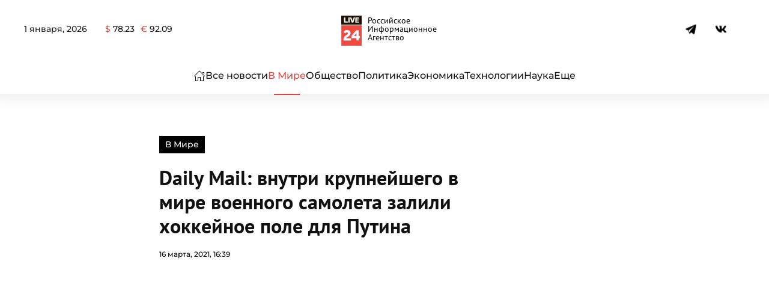

--- FILE ---
content_type: text/html; charset=UTF-8
request_url: https://live24.ru/v-mire/47458-daily-mail-iz-za-putina-vnutri-gigantskogo-voennogo-sudna-zalili-hokkejnoe-pole.html
body_size: 54702
content:
<!DOCTYPE html>
<html lang="ru-RU" prefix="og: https://ogp.me/ns#"> <head><meta http-equiv="Content-Type" content="text/html;charset=UTF-8"><script>document.seraph_accel_usbpb=document.createElement;seraph_accel_izrbpb={add:function(b,a=10){void 0===this.a[a]&&(this.a[a]=[]);this.a[a].push(b)},a:{}}</script> <meta name="viewport" content="width=device-width, initial-scale=1"> <link rel="icon" href="/wp-content/uploads/2024/03/278-1.png" sizes="any"> <link rel="apple-touch-icon" href="/wp-content/uploads/2024/03/278-1.png"> <title>Daily Mail: внутри крупнейшего в мире военного самолета залили хоккейное поле для Путина : В Мире : Live24.ru</title> <meta name="description" content="На публикацию британского СМИ уже отреагировали юзеры."> <meta name="robots" content="follow, index, max-snippet:-1, max-video-preview:-1, max-image-preview:large"> <link rel="canonical" href="https://live24.ru/v-mire/47458-daily-mail-iz-za-putina-vnutri-gigantskogo-voennogo-sudna-zalili-hokkejnoe-pole.html"> <meta property="og:locale" content="ru_RU"> <meta property="og:type" content="article"> <meta property="og:title" content="Daily Mail: внутри крупнейшего в мире военного самолета залили хоккейное поле для Путина : В Мире : Live24.ru"> <meta property="og:description" content="На публикацию британского СМИ уже отреагировали юзеры."> <meta property="og:url" content="https://live24.ru/v-mire/47458-daily-mail-iz-za-putina-vnutri-gigantskogo-voennogo-sudna-zalili-hokkejnoe-pole.html"> <meta property="og:site_name" content="LIVE24"> <meta property="article:publisher" content="https://www.facebook.com/rialive24"> <meta property="article:author" content="https://www.facebook.com/rialive24"> <meta property="article:tag" content="Владимир Путин"> <meta property="article:tag" content="самолет"> <meta property="article:tag" content="хоккей"> <meta property="article:section" content="В Мире"> <meta property="og:image" content="https://live24.ru/wp-content/uploads/2021/04/vk-big.png"> <meta property="og:image:secure_url" content="https://live24.ru/wp-content/uploads/2021/04/vk-big.png"> <meta property="og:image:width" content="1200"> <meta property="og:image:height" content="600"> <meta property="og:image:alt" content="Daily Mail: внутри крупнейшего в мире военного самолета залили хоккейное поле для Путина"> <meta property="og:image:type" content="image/png"> <meta property="article:published_time" content="2021-03-16T16:39:10+03:00"> <meta name="twitter:card" content="summary_large_image"> <meta name="twitter:title" content="Daily Mail: внутри крупнейшего в мире военного самолета залили хоккейное поле для Путина : В Мире : Live24.ru"> <meta name="twitter:description" content="На публикацию британского СМИ уже отреагировали юзеры."> <meta name="twitter:site" content="@twitter:rialive24"> <meta name="twitter:creator" content="@twitter:rialive24"> <meta name="twitter:image" content="https://live24.ru/wp-content/uploads/2021/04/vk-big.png"> <meta name="twitter:label1" content="Автор"> <meta name="twitter:data1" content="Мария Чиликина"> <meta name="twitter:label2" content="Время чтения"> <meta name="twitter:data2" content="1 минута"> <script type="application/ld+json" class="rank-math-schema">{"@context":"https://schema.org","@graph":[{"@type":"Place","@id":"https://live24.ru/#place","address":{"@type":"PostalAddress","streetAddress":"\u0414\u0438\u043c\u0438\u0442\u0440\u043e\u0432\u0430, 76, \u043e\u0444\u0438\u0441 505","addressLocality":"\u041a\u0443\u0440\u0441\u043a","addressCountry":"\u0420\u043e\u0441\u0441\u0438\u044f"}},{"@type":["NewsMediaOrganization","Organization"],"@id":"https://live24.ru/#organization","name":"LIVE24","url":"https://live24.ru","sameAs":["https://www.facebook.com/rialive24","https://twitter.com/twitter:rialive24"],"email":"info@live24.ru","address":{"@type":"PostalAddress","streetAddress":"\u0414\u0438\u043c\u0438\u0442\u0440\u043e\u0432\u0430, 76, \u043e\u0444\u0438\u0441 505","addressLocality":"\u041a\u0443\u0440\u0441\u043a","addressCountry":"\u0420\u043e\u0441\u0441\u0438\u044f"},"logo":{"@type":"ImageObject","@id":"https://live24.ru/#logo","url":"https://live24.ru/wp-content/uploads/2021/04/512.png","contentUrl":"https://live24.ru/wp-content/uploads/2021/04/512.png","caption":"LIVE24","inLanguage":"ru-RU"},"contactPoint":[{"@type":"ContactPoint","telephone":"+7 4712 55 10 24","contactType":"technical support"}],"location":{"@id":"https://live24.ru/#place"}},{"@type":"WebSite","@id":"https://live24.ru/#website","url":"https://live24.ru","name":"LIVE24","publisher":{"@id":"https://live24.ru/#organization"},"inLanguage":"ru-RU"},{"@type":"ImageObject","@id":"https://live24.ru/wp-content/uploads/2021/04/vk-big.png","url":"https://live24.ru/wp-content/uploads/2021/04/vk-big.png","width":"1200","height":"600","inLanguage":"ru-RU"},{"@type":"BreadcrumbList","@id":"https://live24.ru/v-mire/47458-daily-mail-iz-za-putina-vnutri-gigantskogo-voennogo-sudna-zalili-hokkejnoe-pole.html#breadcrumb","itemListElement":[{"@type":"ListItem","position":"1","item":{"@id":"https://live24.ru","name":"\u0413\u043b\u0430\u0432\u043d\u0430\u044f"}},{"@type":"ListItem","position":"2","item":{"@id":"https://live24.ru/rubric/v-mire","name":"\u0412 \u041c\u0438\u0440\u0435"}},{"@type":"ListItem","position":"3","item":{"@id":"https://live24.ru/v-mire/47458-daily-mail-iz-za-putina-vnutri-gigantskogo-voennogo-sudna-zalili-hokkejnoe-pole.html","name":"Daily Mail: \u0432\u043d\u0443\u0442\u0440\u0438 \u043a\u0440\u0443\u043f\u043d\u0435\u0439\u0448\u0435\u0433\u043e \u0432 \u043c\u0438\u0440\u0435 \u0432\u043e\u0435\u043d\u043d\u043e\u0433\u043e \u0441\u0430\u043c\u043e\u043b\u0435\u0442\u0430 \u0437\u0430\u043b\u0438\u043b\u0438 \u0445\u043e\u043a\u043a\u0435\u0439\u043d\u043e\u0435 \u043f\u043e\u043b\u0435 \u0434\u043b\u044f \u041f\u0443\u0442\u0438\u043d\u0430"}}]},{"@type":"WebPage","@id":"https://live24.ru/v-mire/47458-daily-mail-iz-za-putina-vnutri-gigantskogo-voennogo-sudna-zalili-hokkejnoe-pole.html#webpage","url":"https://live24.ru/v-mire/47458-daily-mail-iz-za-putina-vnutri-gigantskogo-voennogo-sudna-zalili-hokkejnoe-pole.html","name":"Daily Mail: \u0432\u043d\u0443\u0442\u0440\u0438 \u043a\u0440\u0443\u043f\u043d\u0435\u0439\u0448\u0435\u0433\u043e \u0432 \u043c\u0438\u0440\u0435 \u0432\u043e\u0435\u043d\u043d\u043e\u0433\u043e \u0441\u0430\u043c\u043e\u043b\u0435\u0442\u0430 \u0437\u0430\u043b\u0438\u043b\u0438 \u0445\u043e\u043a\u043a\u0435\u0439\u043d\u043e\u0435 \u043f\u043e\u043b\u0435 \u0434\u043b\u044f \u041f\u0443\u0442\u0438\u043d\u0430 : \u0412 \u041c\u0438\u0440\u0435 : Live24.ru","datePublished":"2021-03-16T16:39:10+03:00","dateModified":"2021-03-16T16:39:10+03:00","isPartOf":{"@id":"https://live24.ru/#website"},"primaryImageOfPage":{"@id":"https://live24.ru/wp-content/uploads/2021/04/vk-big.png"},"inLanguage":"ru-RU","breadcrumb":{"@id":"https://live24.ru/v-mire/47458-daily-mail-iz-za-putina-vnutri-gigantskogo-voennogo-sudna-zalili-hokkejnoe-pole.html#breadcrumb"}},{"@type":"Person","@id":"https://live24.ru/author/m-chumak","name":"\u041c\u0430\u0440\u0438\u044f \u0427\u0438\u043b\u0438\u043a\u0438\u043d\u0430","description":"\u0416\u0443\u0440\u043d\u0430\u043b\u0438\u0441\u0442 LIVE24.","url":"https://live24.ru/author/m-chumak","image":{"@type":"ImageObject","@id":"https://secure.gravatar.com/avatar/066102c9d334ff3d99ada7c29c9f9f7424dc076055a20037e3a6f796bf37555c?s=96&amp;d=mm&amp;r=g","url":"https://secure.gravatar.com/avatar/066102c9d334ff3d99ada7c29c9f9f7424dc076055a20037e3a6f796bf37555c?s=96&amp;d=mm&amp;r=g","caption":"\u041c\u0430\u0440\u0438\u044f \u0427\u0438\u043b\u0438\u043a\u0438\u043d\u0430","inLanguage":"ru-RU"},"worksFor":{"@id":"https://live24.ru/#organization"}},{"@type":"NewsArticle","headline":"Daily Mail: \u0432\u043d\u0443\u0442\u0440\u0438 \u043a\u0440\u0443\u043f\u043d\u0435\u0439\u0448\u0435\u0433\u043e \u0432 \u043c\u0438\u0440\u0435 \u0432\u043e\u0435\u043d\u043d\u043e\u0433\u043e \u0441\u0430\u043c\u043e\u043b\u0435\u0442\u0430 \u0437\u0430\u043b\u0438\u043b\u0438 \u0445\u043e\u043a\u043a\u0435\u0439\u043d\u043e\u0435 \u043f\u043e\u043b\u0435 \u0434\u043b\u044f \u041f\u0443\u0442\u0438\u043d\u0430 : \u0412 \u041c\u0438\u0440\u0435 : Live24.ru","datePublished":"2021-03-16T16:39:10+03:00","dateModified":"2021-03-16T16:39:10+03:00","articleSection":"\u0412 \u041c\u0438\u0440\u0435","author":{"@id":"https://live24.ru/author/m-chumak","name":"\u041c\u0430\u0440\u0438\u044f \u0427\u0438\u043b\u0438\u043a\u0438\u043d\u0430"},"publisher":{"@id":"https://live24.ru/#organization"},"description":"\u041d\u0430\u00a0\u043f\u0443\u0431\u043b\u0438\u043a\u0430\u0446\u0438\u044e \u0431\u0440\u0438\u0442\u0430\u043d\u0441\u043a\u043e\u0433\u043e \u0421\u041c\u0418 \u0443\u0436\u0435 \u043e\u0442\u0440\u0435\u0430\u0433\u0438\u0440\u043e\u0432\u0430\u043b\u0438 \u044e\u0437\u0435\u0440\u044b.","name":"Daily Mail: \u0432\u043d\u0443\u0442\u0440\u0438 \u043a\u0440\u0443\u043f\u043d\u0435\u0439\u0448\u0435\u0433\u043e \u0432 \u043c\u0438\u0440\u0435 \u0432\u043e\u0435\u043d\u043d\u043e\u0433\u043e \u0441\u0430\u043c\u043e\u043b\u0435\u0442\u0430 \u0437\u0430\u043b\u0438\u043b\u0438 \u0445\u043e\u043a\u043a\u0435\u0439\u043d\u043e\u0435 \u043f\u043e\u043b\u0435 \u0434\u043b\u044f \u041f\u0443\u0442\u0438\u043d\u0430 : \u0412 \u041c\u0438\u0440\u0435 : Live24.ru","@id":"https://live24.ru/v-mire/47458-daily-mail-iz-za-putina-vnutri-gigantskogo-voennogo-sudna-zalili-hokkejnoe-pole.html#richSnippet","isPartOf":{"@id":"https://live24.ru/v-mire/47458-daily-mail-iz-za-putina-vnutri-gigantskogo-voennogo-sudna-zalili-hokkejnoe-pole.html#webpage"},"image":{"@id":"https://live24.ru/wp-content/uploads/2021/04/vk-big.png"},"inLanguage":"ru-RU","mainEntityOfPage":{"@id":"https://live24.ru/v-mire/47458-daily-mail-iz-za-putina-vnutri-gigantskogo-voennogo-sudna-zalili-hokkejnoe-pole.html#webpage"}}]}</script> <link rel="amphtml" href="https://live24.ru/v-mire/47458-daily-mail-iz-za-putina-vnutri-gigantskogo-voennogo-sudna-zalili-hokkejnoe-pole.html?amp"><meta name="generator" content="AMP for WP 1.1.5"><link rel="alternate" title="oEmbed (JSON)" type="application/json+oembed" href="https://live24.ru/wp-json/oembed/1.0/embed?url=https%3A%2F%2Flive24.ru%2Fv-mire%2F47458-daily-mail-iz-za-putina-vnutri-gigantskogo-voennogo-sudna-zalili-hokkejnoe-pole.html"> <link rel="alternate" title="oEmbed (XML)" type="text/xml+oembed" href="https://live24.ru/wp-json/oembed/1.0/embed?url=https%3A%2F%2Flive24.ru%2Fv-mire%2F47458-daily-mail-iz-za-putina-vnutri-gigantskogo-voennogo-sudna-zalili-hokkejnoe-pole.html&amp;format=xml">     <script src="https://live24.ru/wp-content/themes/yootheme/js/share.js?ver=6.9" id="share-js" type="o/js-lzl"></script> <script src="https://live24.ru/wp-includes/js/jquery/jquery.min.js?ver=3.7.1" id="jquery-core-js" type="o/js-lzl"></script> <script src="https://live24.ru/wp-includes/js/jquery/jquery-migrate.min.js?ver=3.4.1" id="jquery-migrate-js" type="o/js-lzl"></script> <link rel="https://api.w.org/" href="https://live24.ru/wp-json/"><link rel="alternate" title="JSON" type="application/json" href="https://live24.ru/wp-json/wp/v2/posts/99968"><meta name="generator" content="WordPress 6.9"> <link rel="shortlink" href="https://live24.ru/?p=99968"> <script src="https://live24.ru/wp-content/themes/yootheme/vendor/assets/uikit/dist/js/uikit.min.js?ver=4.3.8" type="o/js-lzl"></script> <script src="https://live24.ru/wp-content/themes/yootheme/vendor/assets/uikit/dist/js/uikit-icons-paladin.min.js?ver=4.3.8" type="o/js-lzl"></script> <script src="https://live24.ru/wp-content/themes/yootheme-LIVE24/js/theme.js?ver=4.3.8" type="o/js-lzl"></script> <script type="o/js-lzl">window.yootheme ||= {}; var $theme = yootheme.theme = {"i18n":{"close":{"label":"Close"},"totop":{"label":"Back to top"},"marker":{"label":"Open"},"navbarToggleIcon":{"label":"Open menu"},"paginationPrevious":{"label":"Previous page"},"paginationNext":{"label":"Next page"},"searchIcon":{"toggle":"Open Search","submit":"Submit Search"},"slider":{"next":"Next slide","previous":"Previous slide","slideX":"Slide %s","slideLabel":"%s of %s"},"slideshow":{"next":"Next slide","previous":"Previous slide","slideX":"Slide %s","slideLabel":"%s of %s"},"lightboxPanel":{"next":"Next slide","previous":"Previous slide","slideLabel":"%s of %s","close":"Close"}}};</script> <link rel="icon" href="https://live24.ru/wp-content/uploads/2024/05/cropped-400-32x32.png" sizes="32x32"> <link rel="icon" href="https://live24.ru/wp-content/uploads/2024/05/cropped-400-192x192.png" sizes="192x192"> <link rel="apple-touch-icon" href="https://live24.ru/wp-content/uploads/2024/05/cropped-400-180x180.png"> <meta name="msapplication-TileImage" content="https://live24.ru/wp-content/uploads/2024/05/cropped-400-270x270.png">  <noscript><style>.lzl{display:none!important;}</style></noscript><style>img.lzl,img.lzl-ing{opacity:0.01;}img.lzl-ed{transition:opacity .25s ease-in-out;}</style><style id="wp-img-auto-sizes-contain-inline-css">img:is([sizes=auto i],[sizes^="auto," i]){contain-intrinsic-size:3000px 1500px}</style><style id="russian-currency-css-crit" media="all">.russian-currency #currency{display:flex}.currency__container:not(:last-child){margin-right:10px}</style><link rel="stylesheet/lzl-nc" id="russian-currency-css" href="data:text/css," media="all"><noscript lzl=""><link rel="stylesheet" href="data:text/css," media="all"></noscript><style id="live24-style-css-crit" media="all">#tm-top{padding:0;margin:0}#text-4{margin-top:25px!important}.uk-navbar-toggle .uk-navbar-toggle-icon svg{width:23px}.uk-navbar-toggle .uk-navbar-toggle-icon:before{content:""}.uk-logo{font-weight:900;display:flex;align-items:center;justify-content:center;font-size:32px}.uk-logo:after{content:"Российское Информационное Агентство";font-size:14px;margin-left:10px;max-width:100px;line-height:1;color:#000;font-weight:300}@media (max-width:800px){.uk-logo:after{font-size:12px;margin-left:5px}}.uk-notification-message{padding:20px;background:#f3f3f3;color:#111;font-size:12px;line-height:1.5;cursor:pointer;border:none;border-radius:15px}.infinity_item{word-break:break-word}.post__pagination{display:none}h1>strong{font-family:"PT Sans";font-weight:700}figure figcaption{font-size:12px;line-height:1.4;color:#999;font-weight:400;text-align:left}figure figcaption:before{content:"© "}.wp-block-table table+figcaption:before{display:none}blockquote{margin:40px 0;padding:35px 25px!important;line-height:1.5;font-size:26px;position:relative;padding-left:80px;border-radius:4px;font-style:normal!important}blockquote cite{margin-top:15px;font-style:italic;font-size:17px;font-weight:300;color:#676767;line-height:1.25;display:block}blockquote cite p{display:inline}blockquote cite:before{content:"—";margin-right:10px}blockquote:before{content:"";width:50px;height:44px;background-size:100%;display:block;position:absolute;top:-15px;left:15px;background-image:url("data:image/svg+xml,%3Csvg xmlns='http://www.w3.org/2000/svg' xmlns:xlink='http://www.w3.org/1999/xlink' xmlns:serif='http://www.serif.com/' width='100%25' height='100%25' viewBox='0 0 64 64' version='1.1' xml:space='preserve' style='fill-rule:evenodd;clip-rule:evenodd;stroke-linejoin:round;stroke-miterlimit:2;'%3E%3Crect id='Icons' x='-640' y='0' width='1280' height='800' style='fill:none;'/%3E%3Cg id='Icons1' serif:id='Icons'%3E%3Cg id='Strike'/%3E%3Cg id='H1'/%3E%3Cg id='H2'/%3E%3Cg id='H3'/%3E%3Cg id='list-ul'/%3E%3Cg id='hamburger-1'/%3E%3Cg id='hamburger-2'/%3E%3Cg id='list-ol'/%3E%3Cg id='list-task'/%3E%3Cpath id='quote-1' d='M27.194,12l0,8.025c-2.537,0.14 -4.458,0.603 -5.761,1.39c-1.304,0.787 -2.22,2.063 -2.749,3.829c-0.528,1.766 -0.793,4.292 -0.793,7.579l9.303,0l0,19.145l-19.081,0l0,-18.201c0,-7.518 1.612,-13.025 4.836,-16.522c3.225,-3.497 7.973,-5.245 14.245,-5.245Zm28.806,0l0,8.025c-2.537,0.14 -4.457,0.586 -5.761,1.338c-1.304,0.751 -2.247,2.028 -2.828,3.829c-0.581,1.8 -0.872,4.344 -0.872,7.631l9.461,0l0,19.145l-19.186,0l0,-18.201c0,-7.518 1.603,-13.025 4.809,-16.522c3.207,-3.497 7.999,-5.245 14.377,-5.245Z' style='fill-rule:nonzero;'/%3E%3Cg id='trash'/%3E%3Cg id='vertical-menu'/%3E%3Cg id='horizontal-menu'/%3E%3Cg id='sidebar-2'/%3E%3Cg id='Pen'/%3E%3Cg id='Pen1' serif:id='Pen'/%3E%3Cg id='clock'/%3E%3Cg id='external-link'/%3E%3Cg id='hr'/%3E%3Cg id='info'/%3E%3Cg id='warning'/%3E%3Cg id='plus-circle'/%3E%3Cg id='minus-circle'/%3E%3Cg id='vue'/%3E%3Cg id='cog'/%3E%3Cg id='logo'/%3E%3Cg id='eye-slash'/%3E%3Cg id='eye'/%3E%3Cg id='toggle-off'/%3E%3Cg id='shredder'/%3E%3Cg id='spinner--loading--dots-' serif:id='spinner %5Bloading, dots%5D'/%3E%3Cg id='react'/%3E%3C/g%3E%3C/svg%3E")}.wp-block-quote.is-large>p,.wp-block-quote.is-style-large>p,.wp-block-quote{font-size:22px;font-style:normal!important;line-height:1.35}.wp-block-quote.is-style-default>p{font-size:22px;font-style:normal!important;line-height:1.35}.wp-block-quote>p em{font-style:normal!important}.wp-block-quote>p em strong{font-weight:inherit}.wp-block-video,.wp-block-video>video{max-height:480px}.wp-block-video>video{border-radius:10px}figure.is-type-video iframe{width:100%;height:360px;box-shadow:0 2px 8px rgba(0,0,0,7%)}.maintext iframe.video{width:90%;height:360px;box-shadow:0 2px 8px rgba(0,0,0,7%);margin:40px auto;margin-top:0;border-radius:10px;display:block}.maintext div>img{border-radius:15px;box-shadow:0 1px 15px 10px rgba(64,64,64,8%)}.tm-header .uk-navbar li a{white-space:nowrap}.maintext{color:#2c2c2c;line-height:1.5}.maintext p{margin:0 0 15px}.maintext h3{margin:15px 0}.maintext h3 strong{font-weight:700}.maintext strong,.maintext b{font-weight:600;color:#000}.maintext div[id*=vk_post_]{max-width:90%;margin:40px auto;box-shadow:0 2px 25px rgba(0,0,0,7%);border-radius:4px;overflow:hidden}.tiktok-embed{border:none;padding:0}.wp-block-video{max-width:90%;margin:20px auto;overflow:hidden;text-align:center}.wp-block-cover{max-width:90%;margin:40px auto;border-radius:4px;overflow:hidden;box-shadow:0 2px 25px rgba(0,0,0,7%)}.wp-block-cover:hover{box-shadow:0 2px 25px rgba(0,0,0,22%)}.wp-block-gallery .blocks-gallery-item img{border-radius:4px;overflow:hidden;box-shadow:0 2px 25px rgba(0,0,0,7%)}.wp-block-gallery{margin:20px 0}.wp-block-gallery .blocks-gallery-item img:hover{box-shadow:0 2px 25px rgba(0,0,0,22%)}.blocks-gallery-caption{text-align:center}.wp-block-cover .wp-block-cover__inner-container a{color:#fff;height:100%;width:100%;position:absolute;left:50%;top:50%;transform:translate(-50%,-50%);display:flex;align-items:center}.wp-block-cover .wp-block-cover__inner-container a:hover{text-decoration:none}.wp-block-cover .wp-block-cover__inner-container p{line-height:1;font-size:1.5em;font-weight:600;margin:0}.wp-block-embed.is-type-video{box-shadow:0 2px 8px rgba(0,0,0,7%);max-width:90%;margin:20px auto;border-radius:4px;min-height:50vh;overflow:hidden;display:block}.wp-block-embed.is-type-video iframe{min-height:50vh}.wp-block-image img{box-shadow:0 2px 8px rgba(0,0,0,7%);max-width:100%;border-radius:4px!important;margin-bottom:0;display:block;height:100%!important}.wp-block-image figcaption{display:block}@media only screen and (max-width:480px){.single h1{font-size:24px}.single h2{font-size:24px}.single h3{font-size:22px}.maintext{font-size:16px}blockquote{padding:35px 20px;font-size:22px}blockquote cite{display:block}}@media (max-width:480px){blockquote:before{width:35px;height:30px}.wp-block-quote.is-large>p,.wp-block-quote.is-style-large>p,.wp-block-quote{font-size:18px;font-style:normal!important;line-height:1.5}}.ya-share2{height:24px}footer strong{font-weight:700}@media only screen and (max-width:479px){.wp-block-table table td{display:block}}@media (min-width:768px){#tm-main .uk-width-3-4\@s{width:75%;flex-grow:0}#tm-main .uk-width-1-4\@s{width:25%;flex-grow:0}}</style><link rel="stylesheet/lzl-nc" id="live24-style-css" href="https://live24.ru/wp-content/cache/seraphinite-accelerator/s/m/d/css/7b606e73c67e37ada357a432c0672def.449.css" media="all"><noscript lzl=""><link rel="stylesheet" href="https://live24.ru/wp-content/cache/seraphinite-accelerator/s/m/d/css/7b606e73c67e37ada357a432c0672def.449.css" media="all"></noscript><style>@font-face{font-family:"Montserrat";font-style:normal;font-weight:300;unicode-range:U+0460-052F,U+1C80-1C8A,U+20B4,U+2DE0-2DFF,U+A640-A69F,U+FE2E-FE2F;src:url("/wp-content/themes/yootheme/css/../fonts/montserrat-88e65f67.woff2") format("woff2");font-display:swap}@font-face{font-family:"Montserrat";font-style:normal;font-weight:300;unicode-range:U+0301,U+0400-045F,U+0490-0491,U+04B0-04B1,U+2116;src:url("/wp-content/themes/yootheme/css/../fonts/montserrat-0f73558f.woff2") format("woff2");font-display:swap}@font-face{font-family:"Montserrat";font-style:normal;font-weight:300;unicode-range:U+0102-0103,U+0110-0111,U+0128-0129,U+0168-0169,U+01A0-01A1,U+01AF-01B0,U+0300-0301,U+0303-0304,U+0308-0309,U+0323,U+0329,U+1EA0-1EF9,U+20AB;src:url("/wp-content/themes/yootheme/css/../fonts/montserrat-e8baea2c.woff2") format("woff2");font-display:swap}@font-face{font-family:"Montserrat";font-style:normal;font-weight:300;unicode-range:U+0100-02BA,U+02BD-02C5,U+02C7-02CC,U+02CE-02D7,U+02DD-02FF,U+0304,U+0308,U+0329,U+1D00-1DBF,U+1E00-1E9F,U+1EF2-1EFF,U+2020,U+20A0-20AB,U+20AD-20C0,U+2113,U+2C60-2C7F,U+A720-A7FF;src:url("/wp-content/themes/yootheme/css/../fonts/montserrat-352c33a9.woff2") format("woff2");font-display:swap}@font-face{font-family:"Montserrat";font-style:normal;font-weight:300;unicode-range:U+0000-00FF,U+0131,U+0152-0153,U+02BB-02BC,U+02C6,U+02DA,U+02DC,U+0304,U+0308,U+0329,U+2000-206F,U+20AC,U+2122,U+2191,U+2193,U+2212,U+2215,U+FEFF,U+FFFD;src:url("/wp-content/themes/yootheme/css/../fonts/montserrat-0dc98610.woff2") format("woff2");font-display:swap}@font-face{font-family:"Montserrat";font-style:normal;font-weight:500;unicode-range:U+0460-052F,U+1C80-1C8A,U+20B4,U+2DE0-2DFF,U+A640-A69F,U+FE2E-FE2F;src:url("/wp-content/themes/yootheme/css/../fonts/montserrat-afa71617.woff2") format("woff2");font-display:swap}@font-face{font-family:"Montserrat";font-style:normal;font-weight:500;unicode-range:U+0301,U+0400-045F,U+0490-0491,U+04B0-04B1,U+2116;src:url("/wp-content/themes/yootheme/css/../fonts/montserrat-28321cff.woff2") format("woff2");font-display:swap}@font-face{font-family:"Montserrat";font-style:normal;font-weight:500;unicode-range:U+0102-0103,U+0110-0111,U+0128-0129,U+0168-0169,U+01A0-01A1,U+01AF-01B0,U+0300-0301,U+0303-0304,U+0308-0309,U+0323,U+0329,U+1EA0-1EF9,U+20AB;src:url("/wp-content/themes/yootheme/css/../fonts/montserrat-cffba35c.woff2") format("woff2");font-display:swap}@font-face{font-family:"Montserrat";font-style:normal;font-weight:500;unicode-range:U+0100-02BA,U+02BD-02C5,U+02C7-02CC,U+02CE-02D7,U+02DD-02FF,U+0304,U+0308,U+0329,U+1D00-1DBF,U+1E00-1E9F,U+1EF2-1EFF,U+2020,U+20A0-20AB,U+20AD-20C0,U+2113,U+2C60-2C7F,U+A720-A7FF;src:url("/wp-content/themes/yootheme/css/../fonts/montserrat-126d7ad9.woff2") format("woff2");font-display:swap}@font-face{font-family:"Montserrat";font-style:normal;font-weight:500;unicode-range:U+0000-00FF,U+0131,U+0152-0153,U+02BB-02BC,U+02C6,U+02DA,U+02DC,U+0304,U+0308,U+0329,U+2000-206F,U+20AC,U+2122,U+2191,U+2193,U+2212,U+2215,U+FEFF,U+FFFD;src:url("/wp-content/themes/yootheme/css/../fonts/montserrat-552d3dce.woff2") format("woff2");font-display:swap}@font-face{font-family:"Montserrat";font-style:normal;font-weight:600;unicode-range:U+0460-052F,U+1C80-1C8A,U+20B4,U+2DE0-2DFF,U+A640-A69F,U+FE2E-FE2F;src:url("/wp-content/themes/yootheme/css/../fonts/montserrat-f05a0e21.woff2") format("woff2");font-display:swap}@font-face{font-family:"Montserrat";font-style:normal;font-weight:600;unicode-range:U+0301,U+0400-045F,U+0490-0491,U+04B0-04B1,U+2116;src:url("/wp-content/themes/yootheme/css/../fonts/montserrat-77cf04c9.woff2") format("woff2");font-display:swap}@font-face{font-family:"Montserrat";font-style:normal;font-weight:600;unicode-range:U+0102-0103,U+0110-0111,U+0128-0129,U+0168-0169,U+01A0-01A1,U+01AF-01B0,U+0300-0301,U+0303-0304,U+0308-0309,U+0323,U+0329,U+1EA0-1EF9,U+20AB;src:url("/wp-content/themes/yootheme/css/../fonts/montserrat-9006bb6a.woff2") format("woff2");font-display:swap}@font-face{font-family:"Montserrat";font-style:normal;font-weight:600;unicode-range:U+0100-02BA,U+02BD-02C5,U+02C7-02CC,U+02CE-02D7,U+02DD-02FF,U+0304,U+0308,U+0329,U+1D00-1DBF,U+1E00-1E9F,U+1EF2-1EFF,U+2020,U+20A0-20AB,U+20AD-20C0,U+2113,U+2C60-2C7F,U+A720-A7FF;src:url("/wp-content/themes/yootheme/css/../fonts/montserrat-4d9062ef.woff2") format("woff2");font-display:swap}@font-face{font-family:"Montserrat";font-style:normal;font-weight:600;unicode-range:U+0000-00FF,U+0131,U+0152-0153,U+02BB-02BC,U+02C6,U+02DA,U+02DC,U+0304,U+0308,U+0329,U+2000-206F,U+20AC,U+2122,U+2191,U+2193,U+2212,U+2215,U+FEFF,U+FFFD;src:url("/wp-content/themes/yootheme/css/../fonts/montserrat-a77dae9d.woff2") format("woff2");font-display:swap}@font-face{font-family:"Montserrat";font-style:normal;font-weight:700;unicode-range:U+0460-052F,U+1C80-1C8A,U+20B4,U+2DE0-2DFF,U+A640-A69F,U+FE2E-FE2F;src:url("/wp-content/themes/yootheme/css/../fonts/montserrat-01f6a803.woff2") format("woff2");font-display:swap}@font-face{font-family:"Montserrat";font-style:normal;font-weight:700;unicode-range:U+0301,U+0400-045F,U+0490-0491,U+04B0-04B1,U+2116;src:url("/wp-content/themes/yootheme/css/../fonts/montserrat-8663a2eb.woff2") format("woff2");font-display:swap}@font-face{font-family:"Montserrat";font-style:normal;font-weight:700;unicode-range:U+0102-0103,U+0110-0111,U+0128-0129,U+0168-0169,U+01A0-01A1,U+01AF-01B0,U+0300-0301,U+0303-0304,U+0308-0309,U+0323,U+0329,U+1EA0-1EF9,U+20AB;src:url("/wp-content/themes/yootheme/css/../fonts/montserrat-61aa1d48.woff2") format("woff2");font-display:swap}@font-face{font-family:"Montserrat";font-style:normal;font-weight:700;unicode-range:U+0100-02BA,U+02BD-02C5,U+02C7-02CC,U+02CE-02D7,U+02DD-02FF,U+0304,U+0308,U+0329,U+1D00-1DBF,U+1E00-1E9F,U+1EF2-1EFF,U+2020,U+20A0-20AB,U+20AD-20C0,U+2113,U+2C60-2C7F,U+A720-A7FF;src:url("/wp-content/themes/yootheme/css/../fonts/montserrat-bc3cc4cd.woff2") format("woff2");font-display:swap}@font-face{font-family:"Montserrat";font-style:normal;font-weight:700;unicode-range:U+0000-00FF,U+0131,U+0152-0153,U+02BB-02BC,U+02C6,U+02DA,U+02DC,U+0304,U+0308,U+0329,U+2000-206F,U+20AC,U+2122,U+2191,U+2193,U+2212,U+2215,U+FEFF,U+FFFD;src:url("/wp-content/themes/yootheme/css/../fonts/montserrat-67e78cf5.woff2") format("woff2");font-display:swap}@font-face{font-family:"PT Sans";font-style:normal;font-weight:400;unicode-range:U+0460-052F,U+1C80-1C8A,U+20B4,U+2DE0-2DFF,U+A640-A69F,U+FE2E-FE2F;src:url("/wp-content/themes/yootheme/css/../fonts/ptsans-df9c0c6b.woff2") format("woff2");font-display:swap}@font-face{font-family:"PT Sans";font-style:normal;font-weight:400;unicode-range:U+0301,U+0400-045F,U+0490-0491,U+04B0-04B1,U+2116;src:url("/wp-content/themes/yootheme/css/../fonts/ptsans-eaf5f61a.woff2") format("woff2");font-display:swap}@font-face{font-family:"PT Sans";font-style:normal;font-weight:400;unicode-range:U+0100-02BA,U+02BD-02C5,U+02C7-02CC,U+02CE-02D7,U+02DD-02FF,U+0304,U+0308,U+0329,U+1D00-1DBF,U+1E00-1E9F,U+1EF2-1EFF,U+2020,U+20A0-20AB,U+20AD-20C0,U+2113,U+2C60-2C7F,U+A720-A7FF;src:url("/wp-content/themes/yootheme/css/../fonts/ptsans-e0e16d18.woff2") format("woff2");font-display:swap}@font-face{font-family:"PT Sans";font-style:normal;font-weight:400;unicode-range:U+0000-00FF,U+0131,U+0152-0153,U+02BB-02BC,U+02C6,U+02DA,U+02DC,U+0304,U+0308,U+0329,U+2000-206F,U+20AC,U+2122,U+2191,U+2193,U+2212,U+2215,U+FEFF,U+FFFD;src:url("/wp-content/themes/yootheme/css/../fonts/ptsans-5e83589e.woff2") format("woff2");font-display:swap}@font-face{font-family:"PT Sans";font-style:normal;font-weight:700;unicode-range:U+0460-052F,U+1C80-1C8A,U+20B4,U+2DE0-2DFF,U+A640-A69F,U+FE2E-FE2F;src:url("/wp-content/themes/yootheme/css/../fonts/ptsans-d5cf29a8.woff2") format("woff2");font-display:swap}@font-face{font-family:"PT Sans";font-style:normal;font-weight:700;unicode-range:U+0301,U+0400-045F,U+0490-0491,U+04B0-04B1,U+2116;src:url("/wp-content/themes/yootheme/css/../fonts/ptsans-28d7ccb2.woff2") format("woff2");font-display:swap}@font-face{font-family:"PT Sans";font-style:normal;font-weight:700;unicode-range:U+0100-02BA,U+02BD-02C5,U+02C7-02CC,U+02CE-02D7,U+02DD-02FF,U+0304,U+0308,U+0329,U+1D00-1DBF,U+1E00-1E9F,U+1EF2-1EFF,U+2020,U+20A0-20AB,U+20AD-20C0,U+2113,U+2C60-2C7F,U+A720-A7FF;src:url("/wp-content/themes/yootheme/css/../fonts/ptsans-d0c56429.woff2") format("woff2");font-display:swap}@font-face{font-family:"PT Sans";font-style:normal;font-weight:700;unicode-range:U+0000-00FF,U+0131,U+0152-0153,U+02BB-02BC,U+02C6,U+02DA,U+02DC,U+0304,U+0308,U+0329,U+2000-206F,U+20AC,U+2122,U+2191,U+2193,U+2212,U+2215,U+FEFF,U+FFFD;src:url("/wp-content/themes/yootheme/css/../fonts/ptsans-8eedc017.woff2") format("woff2");font-display:swap}html{font-family:Montserrat;font-size:16px;font-weight:500;line-height:1.5;-webkit-text-size-adjust:100%;background:#fff;color:#1a1a1a;-webkit-font-smoothing:antialiased;-moz-osx-font-smoothing:grayscale;text-rendering:optimizeLegibility}body{margin:0}.uk-link,a{color:#d24a43;text-decoration:none;cursor:pointer}.uk-link-toggle:hover .uk-link,.uk-link:hover,a:hover{color:#cb3831;text-decoration:underline}abbr[title]{text-decoration:underline dotted;-webkit-text-decoration-style:dotted}b,strong{font-weight:500}em{color:#111}mark{background:#ffd;color:#111}q{font-style:italic}small{font-size:80%}sub,sup{font-size:75%;line-height:0;position:relative;vertical-align:baseline}sup{top:-.5em}sub{bottom:-.25em}audio,canvas,iframe,img,svg,video{vertical-align:middle}canvas,img,svg,video{max-width:100%;height:auto;box-sizing:border-box}img:not([src]){visibility:hidden;min-width:1px}iframe{border:0}address,dl,fieldset,figure,ol,p,pre,ul{margin:0 0 20px}*+address,*+dl,*+fieldset,*+figure,*+ol,*+p,*+pre,*+ul{margin-top:20px}.uk-h1,.uk-h2,.uk-h3,.uk-h4,.uk-h5,.uk-h6,.uk-heading-2xlarge,.uk-heading-3xlarge,.uk-heading-large,.uk-heading-medium,.uk-heading-small,.uk-heading-xlarge,h1,h2,h3,h4,h5,h6{margin:0 0 20px;font-family:Montserrat;font-weight:400;color:#111;text-transform:none}*+.uk-h1,*+.uk-h2,*+.uk-h3,*+.uk-h4,*+.uk-h5,*+.uk-h6,*+.uk-heading-2xlarge,*+.uk-heading-3xlarge,*+.uk-heading-large,*+.uk-heading-medium,*+.uk-heading-small,*+.uk-heading-xlarge,*+h1,*+h2,*+h3,*+h4,*+h5,*+h6{margin-top:40px}.uk-h1,h1{font-size:28px;line-height:1.2;font-family:"PT Sans";font-weight:700}.uk-h2,h2{font-size:30px;line-height:1.3;font-family:"PT Sans";font-weight:700}.uk-h3,h3{font-size:24px;line-height:1.3;font-family:"PT Sans";font-weight:700}.uk-h4,h4{font-size:20px;line-height:1.4;font-family:"PT Sans";font-weight:400}.uk-h5,h5{font-size:17px;line-height:1.4;font-family:"PT Sans";font-weight:400}.uk-h6,h6{font-size:12px;line-height:1.4;font-weight:400;text-transform:uppercase;letter-spacing:1px}@media (min-width:960px){.uk-h1,h1{font-size:34px}.uk-h2,h2{font-size:28px}}ol,ul{padding-left:30px}ol>li>ol,ol>li>ul,ul>li>ol,ul>li>ul{margin:0}.uk-hr,hr{overflow:visible;text-align:inherit;margin:0 0 20px;border:0;border-top:1px solid #ededed}*+.uk-hr,*+hr{margin-top:20px}blockquote{margin:0 0 20px;font-size:26px;line-height:1.5;font-style:normal;padding:0;background:#f7f7f7;color:#111;font-family:"PT Sans";font-weight:700}*+blockquote{margin-top:20px}blockquote p:last-of-type{margin-bottom:0}:focus{outline:0}:focus-visible{outline:2px dotted #111}::selection{background:#acd5ea;color:#111;text-shadow:none}details,main{display:block}:root{--uk-breakpoint-s:640px;--uk-breakpoint-m:960px;--uk-breakpoint-l:1200px;--uk-breakpoint-xl:1600px}.uk-link-muted a,.uk-link-toggle .uk-link-muted,a.uk-link-muted{color:#999}.uk-link-muted a:hover,.uk-link-toggle:hover .uk-link-muted,a.uk-link-muted:hover{color:#1a1a1a}.uk-link-text a,.uk-link-toggle .uk-link-text,a.uk-link-text{color:inherit}.uk-link-text a:hover,.uk-link-toggle:hover .uk-link-text,a.uk-link-text:hover{color:#cb3831}.uk-link-reset a,a.uk-link-reset{color:inherit!important;text-decoration:none!important}.uk-link-toggle{color:inherit!important;text-decoration:none!important}.uk-heading-small{font-size:36px;line-height:1.2;font-family:"PT Sans";font-weight:700}@media (min-width:960px){.uk-heading-small{font-size:46px}}[class*=uk-divider]{border:none;margin-bottom:20px}*+[class*=uk-divider]{margin-top:20px}.uk-divider-icon{position:relative;height:10px;background-image:url("data:image/svg+xml;charset=UTF-8,%3Csvg%20width%3D%2210%22%20height%3D%2210%22%20viewBox%3D%220%200%2010%2010%22%20xmlns%3D%22http%3A%2F%2Fwww.w3.org%2F2000%2Fsvg%22%3E%0A%20%20%20%20%3Crect%20fill%3D%22%23D24A43%22%20x%3D%221.46%22%20y%3D%221.46%22%20width%3D%227.07%22%20height%3D%227.07%22%20transform%3D%22translate(-2.07%205)%20rotate(-45)%22%20%2F%3E%0A%3C%2Fsvg%3E%0A");background-repeat:no-repeat;background-position:50% 50%}.uk-divider-icon::after,.uk-divider-icon::before{content:"";position:absolute;top:50%;max-width:calc(50% - ( 40px / 2 ));border-bottom:1px solid #ededed;border-width:0 0 1px}.uk-divider-icon::before{right:calc(50% + ( 40px / 2 ));width:100%}.uk-divider-icon::after{left:calc(50% + ( 40px / 2 ));width:100%}.uk-divider-small{line-height:0}.uk-divider-small::after{content:"";display:inline-block;width:80px;max-width:100%;border-top:3px solid #111;vertical-align:top}.tm-child-list>ul,.uk-list{padding:0;list-style:none}.tm-child-list>ul>*,.uk-list>*{break-inside:avoid-column}.tm-child-list>ul>*>:last-child,.uk-list>*>:last-child{margin-bottom:0}.tm-child-list>ul>*>ul,.tm-child-list>ul>:nth-child(n+2),.uk-list>*>ul,.uk-list>:nth-child(n+2){margin-top:10px}.uk-list-collapse>*>ul,.uk-list-collapse>:nth-child(n+2){margin-top:0}*+.uk-table{margin-top:20px}.uk-icon{margin:0;border:none;border-radius:0;overflow:visible;font:inherit;color:inherit;text-transform:none;padding:0;background-color:transparent;display:inline-block;fill:currentcolor;line-height:0}.uk-icon::-moz-focus-inner{border:0;padding:0}.uk-icon:not(.uk-preserve) [fill*="#"]:not(.uk-preserve){fill:currentcolor}.uk-icon:not(.uk-preserve) [stroke*="#"]:not(.uk-preserve){stroke:currentcolor}.uk-icon>*{transform:translate(0,0)}.uk-icon-link{color:#111;text-decoration:none!important}.uk-icon-link:hover{color:#1a1a1a}.uk-active>.uk-icon-link,.uk-icon-link:active{color:#999}.uk-button{margin:0;border:none;overflow:visible;font:inherit;color:inherit;text-transform:none;-webkit-appearance:none;border-radius:0;border-radius:15px;display:inline-block;box-sizing:border-box;padding:0 20px;vertical-align:middle;font-size:14px;line-height:35px;text-align:center;text-decoration:none;transition:.1s ease-in-out;transition-property:color,background-color,background-position,background-size,border-color,box-shadow;font-weight:400;background-origin:border-box}.uk-button:not(:disabled){cursor:pointer}.uk-button::-moz-focus-inner{border:0;padding:0}.uk-button:hover{text-decoration:none}.uk-button-secondary{background-color:transparent;color:#111;border:1px solid #111}.uk-button-secondary:hover{background-color:#111;color:#fff;border-color:transparent}.uk-button-secondary.uk-active,.uk-button-secondary:active{background-color:#2b2b2b;color:#fff;border-color:transparent}.uk-button-danger:disabled,.uk-button-default:disabled,.uk-button-primary:disabled,.uk-button-secondary:disabled{background-color:#f8f8f8;color:#999;border:1px solid transparent;background-image:none;box-shadow:none}.uk-button-small{padding:0 15px;line-height:28px;font-size:13px}*+.uk-progress{margin-top:20px}.uk-section{display:flow-root;box-sizing:border-box;padding-top:40px;padding-bottom:40px}@media (min-width:960px){.uk-section{padding-top:70px;padding-bottom:70px}}.uk-section>:last-child{margin-bottom:0}.uk-section-xsmall{padding-top:20px;padding-bottom:20px}.uk-section-small{padding-top:40px;padding-bottom:40px}.uk-section-default{background:#fff}.uk-section-muted{background:#f8f8f8}.uk-container{display:flow-root;box-sizing:content-box;max-width:1200px;margin-left:auto;margin-right:auto;padding-left:15px;padding-right:15px}@media (min-width:640px){.uk-container{padding-left:30px;padding-right:30px}}@media (min-width:960px){.uk-container{padding-left:40px;padding-right:40px}}.uk-container>:last-child{margin-bottom:0}.uk-container .uk-container{padding-left:0;padding-right:0}.uk-container-xsmall{max-width:750px}.uk-container-small{max-width:900px}.uk-container-expand{max-width:none}.uk-card{position:relative;box-sizing:border-box;transition:.1s ease-in-out;transition-property:color,background-color,background-size,border-color,box-shadow;border-radius:15px}.uk-card-body{display:flow-root;padding:30px}@media (min-width:1200px){.uk-card-body{padding:40px}}.uk-card-body>:last-child,.uk-card-footer>:last-child,.uk-card-header>:last-child{margin-bottom:0}[class*=uk-card-media]{overflow:hidden}.uk-card-media-top,.uk-grid-stack>.uk-card-media-left,.uk-grid-stack>.uk-card-media-right{border-radius:15px 15px 0 0}:not(.uk-grid-stack)>.uk-card-media-left{border-radius:15px 0 0 15px}:not(.uk-grid-stack)>.uk-card-media-right{border-radius:0 15px 15px 0}.uk-card-hover:not(.uk-card-default):not(.uk-card-primary):not(.uk-card-secondary):hover{background-color:#fff;box-shadow:0 2px 8px rgba(0,0,0,.07)}.uk-card-small .uk-card-body,.uk-card-small.uk-card-body{padding:20px}.uk-card-hover:not(.uk-card-default):not(.uk-card-primary):not(.uk-card-secondary){box-shadow:0 0 0 transparent,0 0 0 transparent}@keyframes uk-spinner-rotate{0%{transform:rotate(0)}100%{transform:rotate(270deg)}}@keyframes uk-spinner-dash{0%{stroke-dashoffset:88px}50%{stroke-dashoffset:22px;transform:rotate(135deg)}100%{stroke-dashoffset:88px;transform:rotate(450deg)}}.uk-alert{position:relative;margin-bottom:20px;padding:15px 29px 15px 15px;background:#f8f8f8;color:#111}*+.uk-alert{margin-top:20px}.uk-alert>:last-child{margin-bottom:0}.uk-alert h1,.uk-alert h2,.uk-alert h3,.uk-alert h4,.uk-alert h5,.uk-alert h6{color:inherit}.uk-alert a:not([class]){color:inherit;text-decoration:underline}.uk-alert a:not([class]):hover{color:inherit;text-decoration:underline}*+.uk-placeholder{margin-top:20px}.uk-search{display:inline-block;position:relative;max-width:100%;margin:0}.uk-search-input::-webkit-search-cancel-button,.uk-search-input::-webkit-search-decoration{-webkit-appearance:none}.uk-search-input::-moz-placeholder{opacity:1}.uk-search-input{box-sizing:border-box;margin:0;border-radius:0;font:inherit;overflow:visible;-webkit-appearance:none;vertical-align:middle;width:100%;border:none;color:#1a1a1a;transition:.2s ease-in-out;transition-property:color,background-color,border-color,box-shadow}.uk-search-input:focus{outline:0}.uk-search-input::placeholder{color:#999}.uk-search-default{width:240px}.uk-search-default .uk-search-input{height:37px;padding-left:10px;padding-right:10px;background:#fff;border:1px solid #ededed;border-radius:3px}.uk-search-default .uk-search-input:focus{background-color:#fff;border-color:#777}.uk-search-large{width:500px}.uk-search-large .uk-search-input{height:80px;background:0 0;font-size:36px}.uk-search-toggle{color:#999}.uk-search-toggle:hover{color:#1a1a1a}.uk-modal{display:none;position:fixed;top:0;right:0;bottom:0;left:0;z-index:1030;overflow-y:auto;padding:15px;background:rgba(0,0,0,.6);opacity:0;transition:opacity .15s linear}@media (min-width:640px){.uk-modal{padding:50px 30px}}@media (min-width:960px){.uk-modal{padding-left:40px;padding-right:40px}}.uk-modal.uk-open{opacity:1}.uk-modal-page{overflow:hidden}.uk-modal-dialog{position:relative;box-sizing:border-box;margin:0 auto;width:600px;max-width:100%!important;background:#fff;opacity:0;transform:translateY(-100px);transition:.3s linear;transition-property:opacity,transform}.uk-open>.uk-modal-dialog{opacity:1;transform:translateY(0)}.uk-modal-container .uk-modal-dialog{width:1200px}.uk-modal-full{padding:0;background:0 0}.uk-modal-full .uk-modal-dialog{margin:0;width:100%;max-width:100%;transform:translateY(0)}.uk-modal-body{display:flow-root;padding:20px}.uk-modal-header{display:flow-root;padding:10px 20px;background:#fff;border-bottom:1px solid #ededed}.uk-modal-footer{display:flow-root;padding:10px 20px;background:#fff;border-top:1px solid #ededed}@media (min-width:640px){.uk-modal-body{padding:30px}.uk-modal-header{padding:15px 30px}.uk-modal-footer{padding:15px 30px}}.uk-modal-body>:last-child,.uk-modal-footer>:last-child,.uk-modal-header>:last-child{margin-bottom:0}.uk-modal-title{font-size:28px;line-height:1.3;font-family:"PT Sans";font-weight:700}[class*=uk-modal-close-]{position:absolute;z-index:1030;top:10px;right:10px;padding:5px}[class*=uk-modal-close-]:first-child+*{margin-top:0}.uk-modal-close-outside{top:0;right:-5px;transform:translate(0,-100%);color:#fff}.uk-modal-close-outside:hover{color:#fff}@media (min-width:960px){.uk-modal-close-outside{right:0;transform:translate(100%,-100%)}}.uk-modal-close-full{top:0;right:0;padding:10px;background:#fff}@media (min-width:960px){.uk-modal-close-full{padding:20px}}.uk-offcanvas-bar{position:absolute;top:0;bottom:0;left:-270px;box-sizing:border-box;width:270px;padding:30px 20px;background:#fff;overflow-y:auto}@media (min-width:640px){.uk-offcanvas-bar{left:-350px;width:350px;padding:40px 30px}}.uk-offcanvas-close{position:absolute;z-index:1000;top:5px;right:5px;padding:5px}@media (min-width:640px){.uk-offcanvas-close{top:10px;right:10px}}.uk-offcanvas-close:first-child+*{margin-top:0}:root{--uk-leader-fill-content:.}.uk-notification{position:fixed;top:15px;left:15px;z-index:1040;box-sizing:border-box;width:420px}@media (max-width:639px){.uk-notification{left:15px;right:15px;width:auto;margin:0}}.uk-notification-message{position:relative;padding:30px;background:#fff;color:#111;font-size:16px;line-height:1.5;cursor:pointer;border:1px solid #111;border-radius:3px;box-shadow:0 4px 15px rgba(0,0,0,.07)}*+.uk-notification-message{margin-top:10px}.uk-grid{display:flex;flex-wrap:wrap;margin:0;padding:0;list-style:none}.uk-grid>*{margin:0}.uk-grid>*>:last-child{margin-bottom:0}.uk-grid{margin-left:-30px}.uk-grid>*{padding-left:30px}*+.uk-grid-margin,.uk-grid+.uk-grid,.uk-grid>.uk-grid-margin{margin-top:30px}@media (min-width:1200px){.uk-grid{margin-left:-40px}.uk-grid>*{padding-left:40px}*+.uk-grid-margin,.uk-grid+.uk-grid,.uk-grid>.uk-grid-margin{margin-top:40px}}.uk-grid-column-small,.uk-grid-small{margin-left:-15px}.uk-grid-column-small>*,.uk-grid-small>*{padding-left:15px}*+.uk-grid-margin-small,.uk-grid+.uk-grid-row-small,.uk-grid+.uk-grid-small,.uk-grid-row-small>.uk-grid-margin,.uk-grid-small>.uk-grid-margin{margin-top:15px}.uk-grid-column-medium,.uk-grid-medium{margin-left:-30px}.uk-grid-column-medium>*,.uk-grid-medium>*{padding-left:30px}*+.uk-grid-margin-medium,.uk-grid+.uk-grid-medium,.uk-grid+.uk-grid-row-medium,.uk-grid-medium>.uk-grid-margin,.uk-grid-row-medium>.uk-grid-margin{margin-top:30px}*+.uk-grid-margin-large,.uk-grid+.uk-grid-large,.uk-grid+.uk-grid-row-large,.uk-grid-large>.uk-grid-margin,.uk-grid-row-large>.uk-grid-margin{margin-top:40px}@media (min-width:1200px){*+.uk-grid-margin-large,.uk-grid+.uk-grid-large,.uk-grid+.uk-grid-row-large,.uk-grid-large>.uk-grid-margin,.uk-grid-row-large>.uk-grid-margin{margin-top:70px}}.uk-grid-collapse,.uk-grid-column-collapse{margin-left:0}.uk-grid-collapse>*,.uk-grid-column-collapse>*{padding-left:0}.uk-grid+.uk-grid-collapse,.uk-grid+.uk-grid-row-collapse,.uk-grid-collapse>.uk-grid-margin,.uk-grid-row-collapse>.uk-grid-margin{margin-top:0}.uk-grid-divider>*{position:relative}.uk-grid-divider>:not(.uk-first-column)::before{content:"";position:absolute;top:0;bottom:0;border-left:1px solid #ededed}.uk-grid-divider.uk-grid-stack>.uk-grid-margin::before{content:"";position:absolute;left:0;right:0;border-top:1px solid #ededed}.uk-grid-divider{margin-left:-60px}.uk-grid-divider>*{padding-left:60px}.uk-grid-divider>:not(.uk-first-column)::before{left:30px}.uk-grid-divider.uk-grid-stack>.uk-grid-margin{margin-top:60px}.uk-grid-divider.uk-grid-stack>.uk-grid-margin::before{top:-30px;left:60px}@media (min-width:1200px){.uk-grid-divider{margin-left:-80px}.uk-grid-divider>*{padding-left:80px}.uk-grid-divider>:not(.uk-first-column)::before{left:40px}.uk-grid-divider.uk-grid-stack>.uk-grid-margin{margin-top:80px}.uk-grid-divider.uk-grid-stack>.uk-grid-margin::before{top:-40px;left:80px}}.uk-grid-divider.uk-grid-column-small,.uk-grid-divider.uk-grid-small{margin-left:-30px}.uk-grid-divider.uk-grid-column-small>*,.uk-grid-divider.uk-grid-small>*{padding-left:30px}.uk-grid-divider.uk-grid-column-small>:not(.uk-first-column)::before,.uk-grid-divider.uk-grid-small>:not(.uk-first-column)::before{left:15px}.uk-grid-divider.uk-grid-row-small.uk-grid-stack>.uk-grid-margin,.uk-grid-divider.uk-grid-small.uk-grid-stack>.uk-grid-margin{margin-top:30px}.uk-grid-divider.uk-grid-small.uk-grid-stack>.uk-grid-margin::before{top:-15px;left:30px}.uk-grid-divider.uk-grid-row-small.uk-grid-stack>.uk-grid-margin::before{top:-15px}.uk-grid-divider.uk-grid-column-small.uk-grid-stack>.uk-grid-margin::before{left:30px}.uk-grid-divider.uk-grid-column-medium>:not(.uk-first-column)::before,.uk-grid-divider.uk-grid-medium>:not(.uk-first-column)::before{left:30px}.uk-grid-divider.uk-grid-medium.uk-grid-stack>.uk-grid-margin,.uk-grid-divider.uk-grid-row-medium.uk-grid-stack>.uk-grid-margin{margin-top:60px}.uk-grid-divider.uk-grid-medium.uk-grid-stack>.uk-grid-margin::before{top:-30px;left:60px}.uk-grid-divider.uk-grid-row-medium.uk-grid-stack>.uk-grid-margin::before{top:-30px}.uk-grid-divider.uk-grid-column-medium.uk-grid-stack>.uk-grid-margin::before{left:60px}.uk-grid-divider.uk-grid-column-large>:not(.uk-first-column)::before,.uk-grid-divider.uk-grid-large>:not(.uk-first-column)::before{left:40px}.uk-grid-divider.uk-grid-large.uk-grid-stack>.uk-grid-margin,.uk-grid-divider.uk-grid-row-large.uk-grid-stack>.uk-grid-margin{margin-top:80px}.uk-grid-divider.uk-grid-large.uk-grid-stack>.uk-grid-margin::before{top:-40px;left:80px}.uk-grid-divider.uk-grid-row-large.uk-grid-stack>.uk-grid-margin::before{top:-40px}.uk-grid-divider.uk-grid-column-large.uk-grid-stack>.uk-grid-margin::before{left:80px}@media (min-width:1200px){.uk-grid-divider.uk-grid-column-large>:not(.uk-first-column)::before,.uk-grid-divider.uk-grid-large>:not(.uk-first-column)::before{left:70px}.uk-grid-divider.uk-grid-large.uk-grid-stack>.uk-grid-margin,.uk-grid-divider.uk-grid-row-large.uk-grid-stack>.uk-grid-margin{margin-top:140px}.uk-grid-divider.uk-grid-large.uk-grid-stack>.uk-grid-margin::before{top:-70px;left:140px}.uk-grid-divider.uk-grid-row-large.uk-grid-stack>.uk-grid-margin::before{top:-70px}.uk-grid-divider.uk-grid-column-large.uk-grid-stack>.uk-grid-margin::before{left:140px}}.uk-grid-item-match,.uk-grid-match>*{display:flex;flex-wrap:wrap}.uk-grid-item-match>:not([class*=uk-width]),.uk-grid-match>*>:not([class*=uk-width]){box-sizing:border-box;width:100%;flex:auto}.uk-nav,.uk-nav ul{margin:0;padding:0;list-style:none}.uk-nav li>a{display:flex;align-items:center;column-gap:.25em;text-decoration:none}.uk-nav>li>a{padding:5px 0}ul.uk-nav-sub{padding:5px 0 5px 15px}.uk-nav-sub ul{padding-left:15px}.uk-nav-sub a{padding:2px 0}.uk-nav-default{font-size:16px;line-height:1.5;font-weight:400}.uk-nav-default>li>a{color:#1a1a1a;transition:.1s ease-in-out;transition-property:color,background-color,border-color,box-shadow,opacity,filter}.uk-nav-default>li>a:hover{color:#d24a43}.uk-nav-default>li.uk-active>a{color:#d24a43}.uk-nav-default .uk-nav-sub{font-size:16px;line-height:1.5}.uk-nav-default .uk-nav-sub a{color:#999}.uk-nav-default .uk-nav-sub a:hover{color:#1a1a1a}.uk-nav-default .uk-nav-sub li.uk-active>a{color:#111}.uk-navbar{display:flex;position:relative}.uk-navbar-container:not(.uk-navbar-transparent){background:#fff;box-shadow:0 2px 15px 10px rgba(64,64,64,.07);position:relative;z-index:990}.uk-navbar-left,.uk-navbar-right,[class*=uk-navbar-center]{display:flex;gap:15px;align-items:center}.uk-navbar-right{margin-left:auto}.uk-navbar-center:only-child{margin-left:auto;margin-right:auto;position:relative}.uk-navbar-center:not(:only-child){position:absolute;top:50%;left:50%;transform:translate(-50%,-50%);width:max-content;box-sizing:border-box;z-index:990}[class*=uk-navbar-center-]{width:max-content;box-sizing:border-box}.uk-navbar-nav{display:flex;gap:15px;margin:0;padding:0;list-style:none}.uk-navbar-center:only-child,.uk-navbar-left,.uk-navbar-right{flex-wrap:wrap}.uk-navbar-item,.uk-navbar-nav>li>a,.uk-navbar-toggle{display:flex;justify-content:center;align-items:center;column-gap:.25em;box-sizing:border-box;min-height:60px;font-size:16px;font-family:inherit;text-decoration:none}.uk-navbar-nav>li>a{padding:0;color:#111;transition:.1s ease-in-out;transition-property:color,background-color,border-color,box-shadow;position:relative;z-index:1;z-index:1021;font-weight:400}.uk-navbar-nav>li>a::before{content:"";display:block;position:absolute;z-index:-1;bottom:-2px;height:0;background-color:#d24a43;transition:.1s ease-in-out;transition-property:background-color,border-color,box-shadow,height,left,right,opacity;--uk-navbar-nav-item-line-margin-horizontal:10px;left:var(--uk-navbar-nav-item-line-margin-horizontal);right:calc(102% - var(--uk-navbar-nav-item-line-margin-horizontal))}.uk-navbar-nav>li:hover>a,.uk-navbar-nav>li>a[aria-expanded=true]{color:#d24a43}.uk-navbar-nav>li:hover>a::before,.uk-navbar-nav>li>a[aria-expanded=true]::before{right:var(--uk-navbar-nav-item-line-margin-horizontal);height:2px}.uk-navbar-nav>li>a:active{color:#dc726c}.uk-navbar-nav>li>a:active::before{background-color:#dc726c;height:2px}.uk-navbar-nav>li.uk-active>a{color:#d24a43}.uk-navbar-nav>li.uk-active>a::before{right:var(--uk-navbar-nav-item-line-margin-horizontal);height:2px}.uk-navbar-item{padding:0;color:#1a1a1a}.uk-navbar-item>:last-child{margin-bottom:0}.uk-navbar-toggle{padding:0;color:#111;font-weight:400}.uk-navbar-toggle:hover,.uk-navbar-toggle[aria-expanded=true]{color:#d24a43;text-decoration:none}.uk-navbar-dropdown{--uk-position-offset:1px;--uk-position-shift-offset:-30px;--uk-position-viewport-offset:15px;width:250px;padding:30px;background:#fff;color:#1a1a1a;border:1px solid #ededed}.uk-navbar-dropdown>:last-child{margin-bottom:0}.uk-navbar-dropdown :focus-visible{outline-color:#111!important}.uk-navbar-dropdown .uk-drop-grid>.uk-grid-margin{margin-top:30px}.uk-navbar-container{transition:.1s ease-in-out;transition-property:background-color}@media (min-width:960px){.uk-navbar-left,.uk-navbar-right,[class*=uk-navbar-center]{gap:60px}}@media (min-width:960px){.uk-navbar-nav{gap:60px}}.uk-subnav{display:flex;flex-wrap:wrap;align-items:center;margin-left:-25px;padding:0;list-style:none}.uk-subnav>*{flex:none;padding-left:25px;position:relative}.uk-subnav>*>:first-child{display:flex;align-items:center;column-gap:.25em;color:#999;transition:.1s ease-in-out;transition-property:color,background-color,border-color,box-shadow,opacity,filter;font-size:16px;font-weight:400}.uk-subnav>*>a:hover{color:#d24a43;text-decoration:none}.uk-subnav-divider>:nth-child(n+2):not(.uk-first-column)::before{border-left-color:#ededed}.uk-breadcrumb{padding:0;list-style:none}.uk-breadcrumb>*{display:contents}.uk-breadcrumb>*>*{font-size:14px;color:#999;font-weight:400}.uk-breadcrumb>*>:hover{color:#1a1a1a;text-decoration:none}.uk-breadcrumb>:last-child>a:not([href]),.uk-breadcrumb>:last-child>span{color:#1a1a1a}.uk-breadcrumb>:nth-child(n+2):not(.uk-first-column)::before{content:"∙";display:inline-block;margin:0 10px 0 calc(10px - 4px);font-size:14px;color:#999}.uk-pagination{display:flex;flex-wrap:wrap;align-items:center;margin-left:-16px;padding:0;list-style:none}.uk-pagination>*{flex:none;padding-left:16px;position:relative}.uk-pagination>*>*{display:flex;align-items:center;column-gap:.25em;padding:0 2px;color:#999;transition:.1s ease-in-out;transition-property:color,background-color,border-color,box-shadow;font-size:14px;font-weight:400;border-bottom:1px solid transparent}.uk-pagination>*>:hover{color:#1a1a1a;text-decoration:none;border-bottom-color:transparent}[class*=uk-animation-]{animation:.5s ease-out both}@keyframes uk-fade{0%{opacity:0}100%{opacity:1}}@keyframes uk-scale-up{0%{transform:scale(.9)}100%{transform:scale(1)}}@keyframes uk-scale-down{0%{transform:scale(1.1)}100%{transform:scale(1)}}@keyframes uk-slide-top{0%{transform:translateY(-100%)}100%{transform:translateY(0)}}@keyframes uk-slide-bottom{0%{transform:translateY(100%)}100%{transform:translateY(0)}}@keyframes uk-slide-left{0%{transform:translateX(-100%)}100%{transform:translateX(0)}}@keyframes uk-slide-right{0%{transform:translateX(100%)}100%{transform:translateX(0)}}@keyframes uk-slide-top-small{0%{transform:translateY(-10px)}100%{transform:translateY(0)}}@keyframes uk-slide-bottom-small{0%{transform:translateY(10px)}100%{transform:translateY(0)}}@keyframes uk-slide-left-small{0%{transform:translateX(-10px)}100%{transform:translateX(0)}}@keyframes uk-slide-right-small{0%{transform:translateX(10px)}100%{transform:translateX(0)}}@keyframes uk-slide-top-medium{0%{transform:translateY(-50px)}100%{transform:translateY(0)}}@keyframes uk-slide-bottom-medium{0%{transform:translateY(50px)}100%{transform:translateY(0)}}@keyframes uk-slide-left-medium{0%{transform:translateX(-50px)}100%{transform:translateX(0)}}@keyframes uk-slide-right-medium{0%{transform:translateX(50px)}100%{transform:translateX(0)}}@keyframes uk-kenburns{0%{transform:scale(1)}100%{transform:scale(1.2)}}@keyframes uk-shake{0%,100%{transform:translateX(0)}10%{transform:translateX(-9px)}20%{transform:translateX(8px)}30%{transform:translateX(-7px)}40%{transform:translateX(6px)}50%{transform:translateX(-5px)}60%{transform:translateX(4px)}70%{transform:translateX(-3px)}80%{transform:translateX(2px)}90%{transform:translateX(-1px)}}@keyframes uk-stroke{0%{stroke-dashoffset:var(--uk-animation-stroke)}100%{stroke-dashoffset:0}}[class*=uk-child-width]>*{box-sizing:border-box;width:100%}.uk-child-width-1-2>*{width:50%}.uk-child-width-1-3>*{width:calc(100% / 3)}.uk-child-width-1-4>*{width:25%}.uk-child-width-1-5>*{width:20%}.uk-child-width-1-6>*{width:calc(100% / 6)}.uk-child-width-auto>*{width:auto}@media (min-width:960px){.uk-child-width-expand\@m>:not([class*=uk-width]){flex:1;min-width:1px}}[class*=uk-width]{box-sizing:border-box;width:100%;max-width:100%}.uk-width-1-2{width:50%}.uk-width-1-3{width:calc(100% / 3)}.uk-width-2-3{width:calc(200% / 3)}.uk-width-1-4{width:25%}.uk-width-3-4{width:75%}.uk-width-1-5{width:20%}.uk-width-2-5{width:40%}.uk-width-3-5{width:60%}.uk-width-4-5{width:80%}.uk-width-1-6{width:calc(100% / 6)}.uk-width-5-6{width:calc(500% / 6)}.uk-width-2xlarge{width:750px}.uk-width-auto{width:auto}.uk-width-expand{flex:1;min-width:1px}@media (min-width:640px){.uk-width-1-1\@s{width:100%}.uk-width-1-2\@s{width:50%}.uk-width-1-3\@s{width:calc(100% / 3)}.uk-width-2-3\@s{width:calc(200% / 3)}.uk-width-1-4\@s{width:25%}.uk-width-3-4\@s{width:75%}.uk-width-1-5\@s{width:20%}.uk-width-2-5\@s{width:40%}.uk-width-3-5\@s{width:60%}.uk-width-4-5\@s{width:80%}.uk-width-1-6\@s{width:calc(100% / 6)}.uk-width-5-6\@s{width:calc(500% / 6)}.uk-width-1-1\@s,.uk-width-1-2\@s,.uk-width-1-3\@s,.uk-width-1-4\@s,.uk-width-1-5\@s,.uk-width-1-6\@s,.uk-width-2-3\@s,.uk-width-2-5\@s,.uk-width-2xlarge\@s,.uk-width-3-4\@s,.uk-width-3-5\@s,.uk-width-4-5\@s,.uk-width-5-6\@s,.uk-width-auto\@s,.uk-width-large\@s,.uk-width-medium\@s,.uk-width-small\@s,.uk-width-xlarge\@s{flex:initial}}@media (min-width:960px){.uk-width-1-1\@m{width:100%}.uk-width-1-2\@m{width:50%}.uk-width-1-3\@m{width:calc(100% / 3)}.uk-width-2-3\@m{width:calc(200% / 3)}.uk-width-1-4\@m{width:25%}.uk-width-3-4\@m{width:75%}.uk-width-1-5\@m{width:20%}.uk-width-2-5\@m{width:40%}.uk-width-3-5\@m{width:60%}.uk-width-4-5\@m{width:80%}.uk-width-1-6\@m{width:calc(100% / 6)}.uk-width-5-6\@m{width:calc(500% / 6)}.uk-width-large\@m{width:450px}.uk-width-auto\@m{width:auto}.uk-width-expand\@m{flex:1;min-width:1px}.uk-width-1-1\@m,.uk-width-1-2\@m,.uk-width-1-3\@m,.uk-width-1-4\@m,.uk-width-1-5\@m,.uk-width-1-6\@m,.uk-width-2-3\@m,.uk-width-2-5\@m,.uk-width-2xlarge\@m,.uk-width-3-4\@m,.uk-width-3-5\@m,.uk-width-4-5\@m,.uk-width-5-6\@m,.uk-width-auto\@m,.uk-width-large\@m,.uk-width-medium\@m,.uk-width-small\@m,.uk-width-xlarge\@m{flex:initial}}@media (min-width:1200px){.uk-width-1-1\@l{width:100%}.uk-width-1-2\@l{width:50%}.uk-width-1-3\@l{width:calc(100% / 3)}.uk-width-2-3\@l{width:calc(200% / 3)}.uk-width-1-4\@l{width:25%}.uk-width-3-4\@l{width:75%}.uk-width-1-5\@l{width:20%}.uk-width-2-5\@l{width:40%}.uk-width-3-5\@l{width:60%}.uk-width-4-5\@l{width:80%}.uk-width-1-6\@l{width:calc(100% / 6)}.uk-width-5-6\@l{width:calc(500% / 6)}.uk-width-1-1\@l,.uk-width-1-2\@l,.uk-width-1-3\@l,.uk-width-1-4\@l,.uk-width-1-5\@l,.uk-width-1-6\@l,.uk-width-2-3\@l,.uk-width-2-5\@l,.uk-width-2xlarge\@l,.uk-width-3-4\@l,.uk-width-3-5\@l,.uk-width-4-5\@l,.uk-width-5-6\@l,.uk-width-auto\@l,.uk-width-large\@l,.uk-width-medium\@l,.uk-width-small\@l,.uk-width-xlarge\@l{flex:initial}}@media (min-width:1600px){.uk-width-1-1\@xl{width:100%}.uk-width-1-2\@xl{width:50%}.uk-width-1-3\@xl{width:calc(100% / 3)}.uk-width-2-3\@xl{width:calc(200% / 3)}.uk-width-1-4\@xl{width:25%}.uk-width-3-4\@xl{width:75%}.uk-width-1-5\@xl{width:20%}.uk-width-2-5\@xl{width:40%}.uk-width-3-5\@xl{width:60%}.uk-width-4-5\@xl{width:80%}.uk-width-1-6\@xl{width:calc(100% / 6)}.uk-width-5-6\@xl{width:calc(500% / 6)}.uk-width-1-1\@xl,.uk-width-1-2\@xl,.uk-width-1-3\@xl,.uk-width-1-4\@xl,.uk-width-1-5\@xl,.uk-width-1-6\@xl,.uk-width-2-3\@xl,.uk-width-2-5\@xl,.uk-width-2xlarge\@xl,.uk-width-3-4\@xl,.uk-width-3-5\@xl,.uk-width-4-5\@xl,.uk-width-5-6\@xl,.uk-width-auto\@xl,.uk-width-large\@xl,.uk-width-medium\@xl,.uk-width-small\@xl,.uk-width-xlarge\@xl{flex:initial}}[class*=uk-height]{box-sizing:border-box}.uk-text-lead{font-size:22px;line-height:1.45;color:#1a1a1a;font-family:"PT Sans";font-weight:700}.uk-text-meta{font-size:14px;line-height:1.4;color:#999;font-weight:400}.uk-text-meta>a{color:#999}.uk-text-meta>a:hover{color:#1a1a1a;text-decoration:none}.uk-text-small{font-size:14px;line-height:1.5}.uk-text-large{font-size:18px;line-height:1.4}.uk-text-muted{color:#999!important}.uk-text-left{text-align:left!important}.uk-text-center{text-align:center!important}@media (min-width:640px){.uk-text-right\@s{text-align:right!important}.uk-text-center\@s{text-align:center!important}}@media (min-width:960px){.uk-text-left\@m{text-align:left!important}.uk-text-right\@m{text-align:right!important}}.uk-text-middle{vertical-align:middle!important}[class*=uk-column-]{column-gap:30px}@media (min-width:1200px){[class*=uk-column-]{column-gap:40px}}[class*=uk-column-] img{transform:translate3d(0,0,0)}.uk-column-1-2{column-count:2}.uk-column-1-3{column-count:3}.uk-column-1-4{column-count:4}.uk-column-1-5{column-count:5}.uk-column-1-6{column-count:6}[data-uk-cover]:where(canvas,iframe,svg),[uk-cover]:where(canvas,iframe,svg){max-width:none;position:absolute;left:50%;top:50%;--uk-position-translate-x:-50%;--uk-position-translate-y:-50%;transform:translate(var(--uk-position-translate-x),var(--uk-position-translate-y))}iframe[data-uk-cover],iframe[uk-cover]{pointer-events:none}[data-uk-cover]:where(img,video),[uk-cover]:where(img,video){position:absolute;top:0;left:0;width:100%;height:100%;box-sizing:border-box;object-fit:cover;object-position:center}[class*=uk-align]{display:block;margin-bottom:30px}*+[class*=uk-align]{margin-top:30px}.aligncenter,.uk-align-center{margin-left:auto;margin-right:auto}.alignleft,.uk-align-left{margin-top:0;margin-right:30px;float:left}.alignright,.uk-align-right{margin-top:0;margin-left:30px;float:right}@media (min-width:1200px){.alignleft,.uk-align-left,.uk-align-left\@l,.uk-align-left\@m,.uk-align-left\@s{margin-right:40px}.alignright,.uk-align-right,.uk-align-right\@l,.uk-align-right\@m,.uk-align-right\@s{margin-left:40px}}svg .uk-text-muted,svg.uk-text-muted{color:#bfbfbf!important}.uk-panel{display:flow-root;position:relative;box-sizing:border-box}.uk-panel>:last-child{margin-bottom:0}[class*=uk-float-]{max-width:100%}.uk-display-block{display:block!important}.uk-display-inline{display:inline!important}[class*=uk-inline]{display:inline-block;position:relative;max-width:100%;vertical-align:middle;-webkit-backface-visibility:hidden}.uk-preserve-width,.uk-preserve-width canvas,.uk-preserve-width img,.uk-preserve-width svg,.uk-preserve-width video{max-width:none}[data-uk-responsive],[uk-responsive]{max-width:100%}.uk-object-cover{object-fit:cover}.uk-border-circle{border-radius:50%}.uk-border-rounded{border-radius:5px}[class*=uk-box-shadow-hover]{transition:box-shadow .1s ease-in-out}.uk-logo{font-size:36px;font-family:"PT Sans";color:#111;text-decoration:none}:where(.uk-logo){display:inline-block;vertical-align:middle}.uk-logo:hover{color:#111;text-decoration:none}.uk-logo :where(img,svg,video){display:block}.uk-flex{display:flex}.uk-flex-inline{display:inline-flex}.uk-flex-center{justify-content:center}@media (min-width:960px){.uk-flex-left\@m{justify-content:flex-start}}.uk-flex-stretch{align-items:stretch}.uk-flex-top{align-items:flex-start}.uk-flex-middle{align-items:center}.uk-flex-column{flex-direction:column}.uk-flex-first{order:-1}@media (min-width:960px){.uk-flex-first\@m{order:-1}}.uk-flex-1{flex:1}.uk-margin{margin-bottom:20px}*+.uk-margin{margin-top:20px!important}.uk-margin-top{margin-top:20px!important}.uk-margin-small{margin-bottom:10px}*+.uk-margin-small{margin-top:10px!important}.uk-margin-small-top{margin-top:10px!important}.uk-margin-small-left{margin-left:10px!important}.uk-margin-medium{margin-bottom:40px}*+.uk-margin-medium{margin-top:40px!important}*+.uk-margin-large{margin-top:40px!important}@media (min-width:1200px){*+.uk-margin-large{margin-top:70px!important}}*+.uk-margin-xlarge{margin-top:70px!important}@media (min-width:1200px){*+.uk-margin-xlarge{margin-top:140px!important}}.uk-margin-auto{margin-left:auto!important;margin-right:auto!important}.uk-margin-auto-bottom{margin-bottom:auto!important}.uk-margin-auto-vertical{margin-top:auto!important;margin-bottom:auto!important}.uk-margin-remove{margin:0!important}.uk-margin-remove-top{margin-top:0!important}.uk-margin-remove-bottom{margin-bottom:0!important}.uk-margin-remove-vertical{margin-top:0!important;margin-bottom:0!important}.uk-margin-remove-adjacent+*,.uk-margin-remove-first-child>:first-child{margin-top:0!important}.uk-padding-remove-bottom{padding-bottom:0!important}.uk-padding-remove-vertical{padding-top:0!important;padding-bottom:0!important}:root{--uk-position-margin-offset:0px}[class*=uk-position-bottom],[class*=uk-position-center],[class*=uk-position-left],[class*=uk-position-right],[class*=uk-position-top]{position:absolute!important;max-width:calc(100% - ( var(--uk-position-margin-offset) * 2 ));box-sizing:border-box}.uk-position-center-vertical,[class*=uk-position-center-left],[class*=uk-position-center-right]{top:calc(50% - var(--uk-position-margin-offset));--uk-position-translate-y:-50%;transform:translate(0,var(--uk-position-translate-y))}.uk-position-center-left{left:0}.uk-position-center-right{right:0}.uk-position-relative{position:relative!important}.uk-position-z-index{z-index:1}.uk-position-z-index-negative{z-index:-1}.uk-position-z-index-high{z-index:990}:where(.uk-transition-fade),:where([class*=uk-transition-scale]),:where([class*=uk-transition-slide]){--uk-position-translate-x:0;--uk-position-translate-y:0}.uk-transition-fade,[class*=uk-transition-scale],[class*=uk-transition-slide]{--uk-translate-x:0;--uk-translate-y:0;--uk-scale-x:1;--uk-scale-y:1;transform:translate(var(--uk-position-translate-x),var(--uk-position-translate-y)) translate(var(--uk-translate-x),var(--uk-translate-y)) scale(var(--uk-scale-x),var(--uk-scale-y));transition:.3s ease-out;transition-property:opacity,transform,filter;opacity:0}[class*=uk-transition-scale]{-webkit-backface-visibility:hidden}.uk-hidden,[hidden]{display:none!important}@media (min-width:640px){.uk-hidden\@s{display:none!important}}@media (min-width:960px){.uk-hidden\@m{display:none!important}}@media (max-width:639px){.uk-visible\@s{display:none!important}}@media (max-width:959px){.uk-visible\@m{display:none!important}}.uk-hidden-visually:not(:focus):not(:active):not(:focus-within),.uk-visible-toggle:not(:hover):not(:focus) .uk-hidden-hover:not(:focus-within){position:absolute!important;width:1px!important;height:1px!important;padding:0!important;border:0!important;margin:0!important;overflow:hidden!important;clip-path:inset(50%)!important;white-space:nowrap!important}.tm-toolbar-default .uk-grid-divider>:not(.uk-first-column)::before,.uk-card-primary.uk-card-body .uk-grid-divider>:not(.uk-first-column)::before,.uk-card-primary>:not([class*=uk-card-media]) .uk-grid-divider>:not(.uk-first-column)::before,.uk-card-secondary.uk-card-body .uk-grid-divider>:not(.uk-first-column)::before,.uk-card-secondary>:not([class*=uk-card-media]) .uk-grid-divider>:not(.uk-first-column)::before,.uk-light .uk-grid-divider>:not(.uk-first-column)::before,.uk-overlay-primary .uk-grid-divider>:not(.uk-first-column)::before,.uk-section-primary:not(.uk-preserve-color) .uk-grid-divider>:not(.uk-first-column)::before,.uk-section-secondary:not(.uk-preserve-color) .uk-grid-divider>:not(.uk-first-column)::before,.uk-tile-primary:not(.uk-preserve-color) .uk-grid-divider>:not(.uk-first-column)::before,.uk-tile-secondary:not(.uk-preserve-color) .uk-grid-divider>:not(.uk-first-column)::before{border-left-color:rgba(255,255,255,.2)}.tm-toolbar-default .uk-grid-divider.uk-grid-stack>.uk-grid-margin::before,.uk-card-primary.uk-card-body .uk-grid-divider.uk-grid-stack>.uk-grid-margin::before,.uk-card-primary>:not([class*=uk-card-media]) .uk-grid-divider.uk-grid-stack>.uk-grid-margin::before,.uk-card-secondary.uk-card-body .uk-grid-divider.uk-grid-stack>.uk-grid-margin::before,.uk-card-secondary>:not([class*=uk-card-media]) .uk-grid-divider.uk-grid-stack>.uk-grid-margin::before,.uk-light .uk-grid-divider.uk-grid-stack>.uk-grid-margin::before,.uk-overlay-primary .uk-grid-divider.uk-grid-stack>.uk-grid-margin::before,.uk-section-primary:not(.uk-preserve-color) .uk-grid-divider.uk-grid-stack>.uk-grid-margin::before,.uk-section-secondary:not(.uk-preserve-color) .uk-grid-divider.uk-grid-stack>.uk-grid-margin::before,.uk-tile-primary:not(.uk-preserve-color) .uk-grid-divider.uk-grid-stack>.uk-grid-margin::before,.uk-tile-secondary:not(.uk-preserve-color) .uk-grid-divider.uk-grid-stack>.uk-grid-margin::before{border-top-color:rgba(255,255,255,.2)}.tm-toolbar-default .uk-subnav-divider>:nth-child(n+2):not(.uk-first-column)::before,.uk-card-primary.uk-card-body .uk-subnav-divider>:nth-child(n+2):not(.uk-first-column)::before,.uk-card-primary>:not([class*=uk-card-media]) .uk-subnav-divider>:nth-child(n+2):not(.uk-first-column)::before,.uk-card-secondary.uk-card-body .uk-subnav-divider>:nth-child(n+2):not(.uk-first-column)::before,.uk-card-secondary>:not([class*=uk-card-media]) .uk-subnav-divider>:nth-child(n+2):not(.uk-first-column)::before,.uk-light .uk-subnav-divider>:nth-child(n+2):not(.uk-first-column)::before,.uk-overlay-primary .uk-subnav-divider>:nth-child(n+2):not(.uk-first-column)::before,.uk-section-primary:not(.uk-preserve-color) .uk-subnav-divider>:nth-child(n+2):not(.uk-first-column)::before,.uk-section-secondary:not(.uk-preserve-color) .uk-subnav-divider>:nth-child(n+2):not(.uk-first-column)::before,.uk-tile-primary:not(.uk-preserve-color) .uk-subnav-divider>:nth-child(n+2):not(.uk-first-column)::before,.uk-tile-secondary:not(.uk-preserve-color) .uk-subnav-divider>:nth-child(n+2):not(.uk-first-column)::before{border-left-color:rgba(255,255,255,.2)}.tm-toolbar-default .uk-breadcrumb>:nth-child(n+2):not(.uk-first-column)::before,.uk-card-primary.uk-card-body .uk-breadcrumb>:nth-child(n+2):not(.uk-first-column)::before,.uk-card-primary>:not([class*=uk-card-media]) .uk-breadcrumb>:nth-child(n+2):not(.uk-first-column)::before,.uk-card-secondary.uk-card-body .uk-breadcrumb>:nth-child(n+2):not(.uk-first-column)::before,.uk-card-secondary>:not([class*=uk-card-media]) .uk-breadcrumb>:nth-child(n+2):not(.uk-first-column)::before,.uk-light .uk-breadcrumb>:nth-child(n+2):not(.uk-first-column)::before,.uk-overlay-primary .uk-breadcrumb>:nth-child(n+2):not(.uk-first-column)::before,.uk-section-primary:not(.uk-preserve-color) .uk-breadcrumb>:nth-child(n+2):not(.uk-first-column)::before,.uk-section-secondary:not(.uk-preserve-color) .uk-breadcrumb>:nth-child(n+2):not(.uk-first-column)::before,.uk-tile-primary:not(.uk-preserve-color) .uk-breadcrumb>:nth-child(n+2):not(.uk-first-column)::before,.uk-tile-secondary:not(.uk-preserve-color) .uk-breadcrumb>:nth-child(n+2):not(.uk-first-column)::before{color:rgba(255,255,255,.6)}.tm-toolbar-default svg .uk-text-muted,.tm-toolbar-default svg.uk-text-muted,.uk-card-primary.uk-card-body svg .uk-text-muted,.uk-card-primary.uk-card-body svg.uk-text-muted,.uk-card-primary>:not([class*=uk-card-media]) svg .uk-text-muted,.uk-card-primary>:not([class*=uk-card-media]) svg.uk-text-muted,.uk-card-secondary.uk-card-body svg .uk-text-muted,.uk-card-secondary.uk-card-body svg.uk-text-muted,.uk-card-secondary>:not([class*=uk-card-media]) svg .uk-text-muted,.uk-card-secondary>:not([class*=uk-card-media]) svg.uk-text-muted,.uk-light svg .uk-text-muted,.uk-light svg.uk-text-muted,.uk-overlay-primary svg .uk-text-muted,.uk-overlay-primary svg.uk-text-muted,.uk-section-primary:not(.uk-preserve-color) svg .uk-text-muted,.uk-section-primary:not(.uk-preserve-color) svg.uk-text-muted,.uk-section-secondary:not(.uk-preserve-color) svg .uk-text-muted,.uk-section-secondary:not(.uk-preserve-color) svg.uk-text-muted,.uk-tile-primary:not(.uk-preserve-color) svg .uk-text-muted,.uk-tile-primary:not(.uk-preserve-color) svg.uk-text-muted,.uk-tile-secondary:not(.uk-preserve-color) svg .uk-text-muted,.uk-tile-secondary:not(.uk-preserve-color) svg.uk-text-muted{color:rgba(255,255,255,.6)!important}*{--uk-inverse:initial}.tm-headerbar-default,.uk-card-default.uk-card-body,.uk-card-default>:not([class*=uk-card-media]),.uk-dark,.uk-dropbar,.uk-dropdown,.uk-navbar-container:not(.uk-navbar-transparent),.uk-navbar-dropdown,.uk-offcanvas-bar,.uk-overlay-default,.uk-section-default:not(.uk-preserve-color),.uk-section-muted:not(.uk-preserve-color),.uk-tile-default:not(.uk-preserve-color),.uk-tile-muted:not(.uk-preserve-color){--uk-inverse:dark}@media print{*,::after,::before{background:0 0!important;color:#000!important;box-shadow:none!important;text-shadow:none!important}a,a:visited{text-decoration:underline}blockquote,pre{border:1px solid #999;page-break-inside:avoid}thead{display:table-header-group}img,tr{page-break-inside:avoid}img{max-width:100%!important}@page{margin:.5cm}h2,h3,p{orphans:3;widows:3}h2,h3{page-break-after:avoid}}.tm-headerbar-top{position:relative;z-index:991}html{overflow-y:scroll}body{overflow:hidden;overflow:clip}.tm-page{position:relative}.tm-page:has(>*>.uk-position-z-index-negative){isolation:isolate}.tm-page>:is(main,footer,.builder):has(>.uk-position-z-index-negative){display:contents}.tm-page>:nth-child(3){--tm-reveal:-10}.tm-page>:nth-child(4){--tm-reveal:-20}.tm-page>:nth-child(5){--tm-reveal:-30}.tm-page>:nth-child(6){--tm-reveal:-40}.tm-header,.tm-header-mobile{position:relative}.tm-headerbar-top{padding-top:20px;padding-bottom:20px}.tm-headerbar{font-size:14px}.tm-headerbar-top.tm-headerbar-default{background:#fff}.tm-grid-expand>*{flex-grow:1}@media (min-width:640px){.tm-grid-expand>.uk-width-1-1\@s,.tm-grid-expand>.uk-width-1-2\@s,.tm-grid-expand>.uk-width-1-3\@s,.tm-grid-expand>.uk-width-1-4\@s,.tm-grid-expand>.uk-width-1-5\@s,.tm-grid-expand>.uk-width-1-6\@s,.tm-grid-expand>.uk-width-2-3\@s,.tm-grid-expand>.uk-width-2-5\@s,.tm-grid-expand>.uk-width-2xlarge\@s,.tm-grid-expand>.uk-width-3-4\@s,.tm-grid-expand>.uk-width-3-5\@s,.tm-grid-expand>.uk-width-4-5\@s,.tm-grid-expand>.uk-width-5-6\@s,.tm-grid-expand>.uk-width-auto\@s,.tm-grid-expand>.uk-width-large\@s,.tm-grid-expand>.uk-width-medium\@s,.tm-grid-expand>.uk-width-small\@s,.tm-grid-expand>.uk-width-xlarge\@s{flex-grow:1}}@media (min-width:960px){.tm-grid-expand>.uk-width-1-1\@m,.tm-grid-expand>.uk-width-1-2\@m,.tm-grid-expand>.uk-width-1-3\@m,.tm-grid-expand>.uk-width-1-4\@m,.tm-grid-expand>.uk-width-1-5\@m,.tm-grid-expand>.uk-width-1-6\@m,.tm-grid-expand>.uk-width-2-3\@m,.tm-grid-expand>.uk-width-2-5\@m,.tm-grid-expand>.uk-width-2xlarge\@m,.tm-grid-expand>.uk-width-3-4\@m,.tm-grid-expand>.uk-width-3-5\@m,.tm-grid-expand>.uk-width-4-5\@m,.tm-grid-expand>.uk-width-5-6\@m,.tm-grid-expand>.uk-width-auto\@m,.tm-grid-expand>.uk-width-large\@m,.tm-grid-expand>.uk-width-medium\@m,.tm-grid-expand>.uk-width-small\@m,.tm-grid-expand>.uk-width-xlarge\@m{flex-grow:1}.tm-grid-expand>.uk-width-expand\@m{flex-grow:999}}@media (min-width:1200px){.tm-grid-expand>.uk-width-1-1\@l,.tm-grid-expand>.uk-width-1-2\@l,.tm-grid-expand>.uk-width-1-3\@l,.tm-grid-expand>.uk-width-1-4\@l,.tm-grid-expand>.uk-width-1-5\@l,.tm-grid-expand>.uk-width-1-6\@l,.tm-grid-expand>.uk-width-2-3\@l,.tm-grid-expand>.uk-width-2-5\@l,.tm-grid-expand>.uk-width-2xlarge\@l,.tm-grid-expand>.uk-width-3-4\@l,.tm-grid-expand>.uk-width-3-5\@l,.tm-grid-expand>.uk-width-4-5\@l,.tm-grid-expand>.uk-width-5-6\@l,.tm-grid-expand>.uk-width-auto\@l,.tm-grid-expand>.uk-width-large\@l,.tm-grid-expand>.uk-width-medium\@l,.tm-grid-expand>.uk-width-small\@l,.tm-grid-expand>.uk-width-xlarge\@l{flex-grow:1}}@media (min-width:1600px){.tm-grid-expand>.uk-width-1-1\@xl,.tm-grid-expand>.uk-width-1-2\@xl,.tm-grid-expand>.uk-width-1-3\@xl,.tm-grid-expand>.uk-width-1-4\@xl,.tm-grid-expand>.uk-width-1-5\@xl,.tm-grid-expand>.uk-width-1-6\@xl,.tm-grid-expand>.uk-width-2-3\@xl,.tm-grid-expand>.uk-width-2-5\@xl,.tm-grid-expand>.uk-width-2xlarge\@xl,.tm-grid-expand>.uk-width-3-4\@xl,.tm-grid-expand>.uk-width-3-5\@xl,.tm-grid-expand>.uk-width-4-5\@xl,.tm-grid-expand>.uk-width-5-6\@xl,.tm-grid-expand>.uk-width-auto\@xl,.tm-grid-expand>.uk-width-large\@xl,.tm-grid-expand>.uk-width-medium\@xl,.tm-grid-expand>.uk-width-small\@xl,.tm-grid-expand>.uk-width-xlarge\@xl{flex-grow:1}}.uk-flex>picture{display:contents}.postid-390394 .post_time{display:none}</style><link href="https://live24.ru/wp-content/cache/seraphinite-accelerator/s/m/d/css/b3ad51610985d38dc311cd382e61e8e9.3f6c0.css" rel="stylesheet/lzl-nc"><noscript lzl=""><link href="https://live24.ru/wp-content/cache/seraphinite-accelerator/s/m/d/css/b3ad51610985d38dc311cd382e61e8e9.3f6c0.css" rel="stylesheet"></noscript><style id="wp-custom-css">.uk-navbar-dropdown{display:none}.uk-navbar-right{max-height:60px}#search-12{width:20px;height:20px}.uk-modal-full{display:none}</style><style>[uk-grid]>script{display:none!important}</style><link rel="stylesheet/lzl-nc" href="data:text/css,"><noscript lzl=""><link rel="stylesheet" href="data:text/css,"></noscript><style>[uk-navbar-toggle-icon]>*:nth-child(n+2){display:none}</style><link rel="stylesheet/lzl-nc" href="data:text/css,"><noscript lzl=""><link rel="stylesheet" href="data:text/css,"></noscript><style id="seraph-accel-css-custom-preloaders">#pre-load,#preloader,#page_preloader,#page-preloader,#loader-wrapper,#royal_preloader,#loftloader-wrapper,#page-loading,#the7-body>#load,#loader,#loaded,#loader-container,.rokka-loader,.page-preloader-cover,.apus-page-loading,.medizco-preloder,e-page-transition,.loadercontent,.shadepro-preloader-wrap,.tslg-screen,.page-preloader,.pre-loading,.preloader-outer,.page-loader,.martfury-preloader,body.theme-dotdigital>.preloader,.loader-wrap,.site-loader,.pix-page-loading-bg,.pix-loading-circ-path,.mesh-loader,.lqd-preloader-wrap,.rey-sitePreloader,.et-loader,.preloader-plus,.plwao-loader-wrap{display:none!important}</style><link id="seraph-accel-css-custom-preloaders-nonCrit" rel="stylesheet/lzl-nc" href="/wp-content/cache/seraphinite-accelerator/s/m/d/css/d8fa699e72d5147e97b3abd574699fce.31.css"><noscript lzl=""><link rel="stylesheet" href="/wp-content/cache/seraphinite-accelerator/s/m/d/css/d8fa699e72d5147e97b3abd574699fce.31.css"></noscript><style id="seraph-accel-css-custom-htmlGen">html,html.async-hide,body{display:block!important;opacity:1!important;visibility:unset!important}</style><style id="seraph-accel-css-custom-jet-testimonials"></style><link id="seraph-accel-css-custom-jet-testimonials-nonCrit" rel="stylesheet/lzl-nc" href="/wp-content/cache/seraphinite-accelerator/s/m/d/css/1aed6e10b4078d18b3fbdd428dff7575.cd.css"><noscript lzl=""><link rel="stylesheet" href="/wp-content/cache/seraphinite-accelerator/s/m/d/css/1aed6e10b4078d18b3fbdd428dff7575.cd.css"></noscript><style id="seraph-accel-css-custom-xo-slider"></style><link id="seraph-accel-css-custom-xo-slider-nonCrit" rel="stylesheet/lzl-nc" href="/wp-content/cache/seraphinite-accelerator/s/m/d/css/087a97f2583855f8909d61f63886a761.32.css"><noscript lzl=""><link rel="stylesheet" href="/wp-content/cache/seraphinite-accelerator/s/m/d/css/087a97f2583855f8909d61f63886a761.32.css"></noscript><style id="seraph-accel-css-custom-jqSldNivo"></style><link id="seraph-accel-css-custom-jqSldNivo-nonCrit" rel="stylesheet/lzl-nc" href="/wp-content/cache/seraphinite-accelerator/s/m/d/css/7e7e04721ae045445818287bcc04dd40.7c.css"><noscript lzl=""><link rel="stylesheet" href="/wp-content/cache/seraphinite-accelerator/s/m/d/css/7e7e04721ae045445818287bcc04dd40.7c.css"></noscript><style id="seraph-accel-css-custom-owl-carousel"></style><link id="seraph-accel-css-custom-owl-carousel-nonCrit" rel="stylesheet/lzl-nc" href="/wp-content/cache/seraphinite-accelerator/s/m/d/css/249a3cbe38edb0f12a510e99120b943e.ed.css"><noscript lzl=""><link rel="stylesheet" href="/wp-content/cache/seraphinite-accelerator/s/m/d/css/249a3cbe38edb0f12a510e99120b943e.ed.css"></noscript><style id="seraph-accel-css-custom-ult-carousel"></style><link id="seraph-accel-css-custom-ult-carousel-nonCrit" rel="stylesheet/lzl-nc" href="/wp-content/cache/seraphinite-accelerator/s/m/d/css/d97037189ec1434a885009a6788da172.a9.css"><noscript lzl=""><link rel="stylesheet" href="/wp-content/cache/seraphinite-accelerator/s/m/d/css/d97037189ec1434a885009a6788da172.a9.css"></noscript><style id="seraph-accel-css-custom-bdt-slideshow"></style><link id="seraph-accel-css-custom-bdt-slideshow-nonCrit" rel="stylesheet/lzl-nc" href="/wp-content/cache/seraphinite-accelerator/s/m/d/css/5b247d952c41ec7ca3ed7ae69a501815.ce.css"><noscript lzl=""><link rel="stylesheet" href="/wp-content/cache/seraphinite-accelerator/s/m/d/css/5b247d952c41ec7ca3ed7ae69a501815.ce.css"></noscript><style id="seraph-accel-css-custom-wp-block-ultimate-post-slider"></style><link id="seraph-accel-css-custom-wp-block-ultimate-post-slider-nonCrit" rel="stylesheet/lzl-nc" href="/wp-content/cache/seraphinite-accelerator/s/m/d/css/6d6a6ec6b26fc16febae6c942bef4a1d.95.css"><noscript lzl=""><link rel="stylesheet" href="/wp-content/cache/seraphinite-accelerator/s/m/d/css/6d6a6ec6b26fc16febae6c942bef4a1d.95.css"></noscript><style id="seraph-accel-css-custom-elementor"></style><link id="seraph-accel-css-custom-elementor-nonCrit" rel="stylesheet/lzl-nc" href="/wp-content/cache/seraphinite-accelerator/s/m/d/css/23c12632bc61fa6887090ac423f2498e.4b9.css"><noscript lzl=""><link rel="stylesheet" href="/wp-content/cache/seraphinite-accelerator/s/m/d/css/23c12632bc61fa6887090ac423f2498e.4b9.css"></noscript><style id="seraph-accel-css-custom-et"></style><link id="seraph-accel-css-custom-et-nonCrit" rel="stylesheet/lzl-nc" href="/wp-content/cache/seraphinite-accelerator/s/m/d/css/055e647f9fb83c24aeccf41fa6f322fb.21c.css"><noscript lzl=""><link rel="stylesheet" href="/wp-content/cache/seraphinite-accelerator/s/m/d/css/055e647f9fb83c24aeccf41fa6f322fb.21c.css"></noscript><style id="seraph-accel-css-custom-tag-div"></style><link id="seraph-accel-css-custom-tag-div-nonCrit" rel="stylesheet/lzl-nc" href="/wp-content/cache/seraphinite-accelerator/s/m/d/css/66ff047f4dd1ec68a31636c1419295c6.13a.css"><noscript lzl=""><link rel="stylesheet" href="/wp-content/cache/seraphinite-accelerator/s/m/d/css/66ff047f4dd1ec68a31636c1419295c6.13a.css"></noscript><style id="seraph-accel-css-custom-photonic-thumb"></style><link id="seraph-accel-css-custom-photonic-thumb-nonCrit" rel="stylesheet/lzl-nc" href="/wp-content/cache/seraphinite-accelerator/s/m/d/css/61555f1502b8c210841a8269c43041bf.98.css"><noscript lzl=""><link rel="stylesheet" href="/wp-content/cache/seraphinite-accelerator/s/m/d/css/61555f1502b8c210841a8269c43041bf.98.css"></noscript><style id="seraph-accel-css-custom-avia-slideshow"></style><link id="seraph-accel-css-custom-avia-slideshow-nonCrit" rel="stylesheet/lzl-nc" href="/wp-content/cache/seraphinite-accelerator/s/m/d/css/ecb583d0aabb9b3dea7ca3ce8b1fd93f.80.css"><noscript lzl=""><link rel="stylesheet" href="/wp-content/cache/seraphinite-accelerator/s/m/d/css/ecb583d0aabb9b3dea7ca3ce8b1fd93f.80.css"></noscript><style id="seraph-accel-css-custom-rev-slider"></style><link id="seraph-accel-css-custom-rev-slider-nonCrit" rel="stylesheet/lzl-nc" href="/wp-content/cache/seraphinite-accelerator/s/m/d/css/944cc1105f417a9dabfddc0c57079b7a.208.css"><noscript lzl=""><link rel="stylesheet" href="/wp-content/cache/seraphinite-accelerator/s/m/d/css/944cc1105f417a9dabfddc0c57079b7a.208.css"></noscript><style id="seraph-accel-css-custom-fusion-menu"></style><link id="seraph-accel-css-custom-fusion-menu-nonCrit" rel="stylesheet/lzl-nc" href="/wp-content/cache/seraphinite-accelerator/s/m/d/css/b8f0a25484c53178d2d866dd99fe9ac4.ff.css"><noscript lzl=""><link rel="stylesheet" href="/wp-content/cache/seraphinite-accelerator/s/m/d/css/b8f0a25484c53178d2d866dd99fe9ac4.ff.css"></noscript><style id="seraph-accel-css-custom-jnews"></style><link id="seraph-accel-css-custom-jnews-nonCrit" rel="stylesheet/lzl-nc" href="/wp-content/cache/seraphinite-accelerator/s/m/d/css/5a96ca46a4613789749e08682f20efb6.3a.css"><noscript lzl=""><link rel="stylesheet" href="/wp-content/cache/seraphinite-accelerator/s/m/d/css/5a96ca46a4613789749e08682f20efb6.3a.css"></noscript><style id="seraph-accel-css-custom-grve"></style><link id="seraph-accel-css-custom-grve-nonCrit" rel="stylesheet/lzl-nc" href="/wp-content/cache/seraphinite-accelerator/s/m/d/css/9b205ca30234263fa79aed221f66c4da.179.css"><noscript lzl=""><link rel="stylesheet" href="/wp-content/cache/seraphinite-accelerator/s/m/d/css/9b205ca30234263fa79aed221f66c4da.179.css"></noscript><style id="seraph-accel-css-custom-wpb"></style><link id="seraph-accel-css-custom-wpb-nonCrit" rel="stylesheet/lzl-nc" href="/wp-content/cache/seraphinite-accelerator/s/m/d/css/1a219adfd099b6da33ceafc5e46a31ca.340.css"><noscript lzl=""><link rel="stylesheet" href="/wp-content/cache/seraphinite-accelerator/s/m/d/css/1a219adfd099b6da33ceafc5e46a31ca.340.css"></noscript><style id="seraph-accel-css-custom-tm"></style><link id="seraph-accel-css-custom-tm-nonCrit" rel="stylesheet/lzl-nc" href="/wp-content/cache/seraphinite-accelerator/s/m/d/css/a09cd868f4ff31f483d91b5de9b379da.4a.css"><noscript lzl=""><link rel="stylesheet" href="/wp-content/cache/seraphinite-accelerator/s/m/d/css/a09cd868f4ff31f483d91b5de9b379da.4a.css"></noscript><style id="seraph-accel-css-custom-packery">[data-packery-options].row.row-grid>.col:not([style*=position]),[data-packery-options].row.row-masonry>.col:not([style*=position]){float:unset;display:inline-block!important;vertical-align:top}</style><style id="seraph-accel-css-custom-theme-xstore"></style><link id="seraph-accel-css-custom-theme-xstore-nonCrit" rel="stylesheet/lzl-nc" href="/wp-content/cache/seraphinite-accelerator/s/m/d/css/a22d2f0f37f7a7deaf5a0b4e20d8acb3.bd.css"><noscript lzl=""><link rel="stylesheet" href="/wp-content/cache/seraphinite-accelerator/s/m/d/css/a22d2f0f37f7a7deaf5a0b4e20d8acb3.bd.css"></noscript><style id="seraph-accel-css-custom-cookie-law-info"></style><link id="seraph-accel-css-custom-cookie-law-info-nonCrit" rel="stylesheet/lzl-nc" href="/wp-content/cache/seraphinite-accelerator/s/m/d/css/847c4cffc3a05285ef5cb633eb609e0b.44.css"><noscript lzl=""><link rel="stylesheet" href="/wp-content/cache/seraphinite-accelerator/s/m/d/css/847c4cffc3a05285ef5cb633eb609e0b.44.css"></noscript><style class="uk-margin-remove-adjacent">#menu-item-103923\#0 .el-link{font-size:14px}</style><style class="uk-margin-remove-adjacent">#menu-item-103932\#0 .el-link{font-size:14px}</style><style class="uk-margin-remove-adjacent">#menu-item-267697\#0 .el-link{font-size:14px}</style><style class="uk-margin-remove-adjacent">#menu-item-271483\#0 .el-link{font-size:14px}#menu-item-271483\#1 .el-link{font-size:14px}#menu-item-271483\#2 .el-link{font-size:14px}</style><style class="uk-margin-remove-adjacent">#template-iendafam\#0 .uk-breadcrumb>li{display:none}#template-iendafam\#0 .uk-breadcrumb>li:last-child:before{display:none}#template-iendafam\#0 .uk-breadcrumb>li:last-child{border-radius:0;color:#fff;background:#000;font-size:13px;padding:8px 10px;line-height:13px;display:inline-block}#template-iendafam\#0 .uk-breadcrumb>li:last-child a{color:#fff}#template-iendafam\#1{font-size:12px;color:#000}#template-iendafam\#2 p br{display:none}#template-iendafam\#2 iframe{max-width:100%!important}#template-iendafam\#3{font-weight:500}#template-iendafam\#4 .el-content{font-size:14px;line-height:16px}#template-iendafam\#5 .el-content{font-size:12px;line-height:1.4;color:#999;font-weight:400}#template-iendafam\#6{max-width:555px}#template-iendafam\#7 .el-content{font-weight:300;color:#111;font-size:13px}#template-iendafam\#7 .el-meta{font-size:12px}#template-iendafam\#7 .el-title{line-height:1.25}#template-iendafam\#7 .el-item{padding-top:0;padding-bottom:0}#template-iendafam\#7 .el-item:hover{box-shadow:none}</style><style class="uk-margin-remove-adjacent">#footer\#0 .el-link{font-size:14px}#footer\#1 .el-item{font-size:14px}</style><link href="/wp-content/cache/seraphinite-accelerator/s/m/d/css/1e5f3c016ec8918543dbf9e0d9076c18.31c6.css" rel="stylesheet/lzl-nc"><noscript lzl=""><link href="/wp-content/cache/seraphinite-accelerator/s/m/d/css/1e5f3c016ec8918543dbf9e0d9076c18.31c6.css" rel="stylesheet"></noscript><script id="seraph-accel-lzl">window.lzl_lazysizesConfig={};function _typeof(v){_typeof="function"===typeof Symbol&&"symbol"===typeof Symbol.iterator?function(l){return typeof l}:function(l){return l&&"function"===typeof Symbol&&l.constructor===Symbol&&l!==Symbol.prototype?"symbol":typeof l};return _typeof(v)}
(function(v,l){l=l(v,v.document,Date);v.lzl_lazySizes=l;"object"==("undefined"===typeof module?"undefined":_typeof(module))&&module.exports&&(module.exports=l)})("undefined"!=typeof window?window:{},function(v,l,I){var F,c;(function(){var x,b={lazyClass:"lzl",loadedClass:"lzl-ed",loadingClass:"lzl-ing",preloadClass:"lzl-ped",errorClass:"lzl-err",autosizesClass:"lzl-asz",fastLoadedClass:"lzl-cached",iframeLoadMode:1,srcAttr:"data-lzl-src",srcsetAttr:"data-lzl-srcset",sizesAttr:"data-lzl-sizes",minSize:40,
customMedia:{},init:!0,expFactor:1.5,hFac:.8,loadMode:2,loadHidden:!0,ricTimeout:0,throttleDelay:125};c=v.lzl_lazysizesConfig||{};for(x in b)x in c||(c[x]=b[x])})();if(!l||!l.getElementsByClassName)return{init:function(){},cfg:c,noSupport:!0};var J=l.documentElement,sa=v.HTMLPictureElement,G=v.addEventListener.bind(v),z=v.setTimeout,ca=v.requestAnimationFrame||z,X=v.requestIdleCallback,da=/^picture$/i,ta=["load","error","lzl-lazyincluded","_lzl-lazyloaded"],T={},ua=Array.prototype.forEach,M=function(x,
b){T[b]||(T[b]=new RegExp("(\\s|^)"+b+"(\\s|$)"));return T[b].test(x.getAttribute("class")||"")&&T[b]},N=function(x,b){M(x,b)||x.setAttribute("class",(x.getAttribute("class")||"").trim()+" "+b)},Y=function(x,b){var d;(d=M(x,b))&&x.setAttribute("class",(x.getAttribute("class")||"").replace(d," "))},ea=function q(b,d,f){var g=f?"addEventListener":"removeEventListener";f&&q(b,d);ta.forEach(function(h){b[g](h,d)})},O=function(b,d,f,q,g){var h=l.createEvent("Event");f||(f={});f.instance=F;h.initEvent(d,
!q,!g);h.detail=f;b.dispatchEvent(h);return h},Z=function(b,d){var f;!sa&&(f=v.picturefill||c.pf)?(d&&d.src&&!b.getAttribute("srcset")&&b.setAttribute("srcset",d.src),f({reevaluate:!0,elements:[b]})):d&&d.src&&(b.src=d.src)},P=function(b,d){if(b&&1==b.nodeType)return(getComputedStyle(b,null)||{})[d]},fa=function(b,d,f){for(f=f||b.offsetWidth;f<c.minSize&&d&&!b._lzl_lazysizesWidth;)f=d.offsetWidth,d=d.parentNode;return f},Q=function(){var b,d,f=[],q=[],g=f,h=function(){var m=g;g=f.length?q:f;b=!0;
for(d=!1;m.length;)m.shift()();b=!1},r=function(m,w){b&&!w?m.apply(this,arguments):(g.push(m),d||(d=!0,(l.hidden?z:ca)(h)))};r._lsFlush=h;return r}(),U=function(b,d){return d?function(){Q(b)}:function(){var f=this,q=arguments;Q(function(){b.apply(f,q)})}},va=function(b){var d,f=0,q=c.throttleDelay,g=c.ricTimeout,h=function(){d=!1;f=I.now();b()},r=X&&49<g?function(){X(h,{timeout:g});g!==c.ricTimeout&&(g=c.ricTimeout)}:U(function(){z(h)},!0);return function(m){if(m=!0===m)g=33;if(!d){d=!0;var w=q-(I.now()-
f);0>w&&(w=0);m||9>w?r():z(r,w)}}},ha=function(b){var d,f,q=function(){d=null;b()},g=function r(){var m=I.now()-f;99>m?z(r,99-m):(X||q)(q)};return function(){f=I.now();d||(d=z(g,99))}},qa=function(){var b,d,f,q,g,h,r,m,w,C,R,V,wa=/^img$/i,xa=/^iframe$/i,ya="onscroll"in v&&!/(gle|ing)bot/.test(navigator.userAgent),W=0,B=0,K=-1,ia=function(a){B--;if(!a||0>B||!a.target)B=0},ja=function(a){null==V&&(V="hidden"==P(l.body,"visibility"));return V||!("hidden"==P(a.parentNode,"visibility")&&"hidden"==P(a,
"visibility"))},ma=function(){var a,e,n,p,D,t=F.elements;if((q=c.loadMode)&&8>B&&(a=t.length)){K++;var k=[];var u=0,A=0;for(e=0;e<a;e++){var E=t[e];if(E&&!E._lzl_lazyRace)switch(E.getAttribute("fetchpriority")){case "high":k.splice(u++,0,E);break;case "low":k.push(E);break;default:k.splice(u+A++,0,E)}}a=k.length;t=k;for(e=0;e<a;e++)if(c.beforeCheckElem&&c.beforeCheckElem(t[e]),!ya||F.prematureUnveil&&F.prematureUnveil(t[e]))S(t[e]);else{(D=t[e].getAttribute("data-lzl-expand"))&&(p=1*D)||(p=W);if(!H){var H=
!c.expand||1>c.expand?500<J.clientHeight&&500<J.clientWidth?500:370:c.expand;F._defEx=H;k=H*c.expFactor;var L=c.hFac;V=null;W<k&&1>B&&2<K&&2<q&&!l.hidden?(W=k,K=0):W=1<q&&1<K&&6>B?H:0}if(za!==p){h=innerWidth+p*L;r=innerHeight+p;var ka=-1*p;var za=p}k=t[e].getBoundingClientRect();if((k=(R=k.bottom)>=ka&&(m=k.top)<=r&&(C=k.right)>=ka*L&&(w=k.left)<=h&&(R||C||w||m)&&(c.loadHidden||ja(t[e])))&&!(k=d&&3>B&&!D&&(3>q||4>K))){A=t[e];u=p;k=A;A=ja(A);m-=u;R+=u;w-=u;for(C+=u;A&&(k=k.offsetParent)&&k!=l.body&&
k!=J;)(A=0<(P(k,"opacity")||1))&&"visible"!=P(k,"overflow")&&(u=k.getBoundingClientRect(),A=C>u.left&&w<u.right&&R>u.top-1&&m<u.bottom+1);k=A}if(k){S(t[e]);var la=!0;if(9<B)break}else!la&&d&&!n&&4>B&&4>K&&2<q&&(b[0]||c.preloadAfterLoad)&&(b[0]||!D&&(R||C||w||m||"auto"!=t[e].getAttribute(c.sizesAttr)))&&(n=b[0]||t[e])}n&&!la&&S(n)}},y=va(ma),oa=function(a){var e=a.target;e._lzl_lazyCache?delete e._lzl_lazyCache:(ia(a),N(e,c.loadedClass),Y(e,c.loadingClass),ea(e,na),O(e,"lzl-lazyloaded"))},Aa=U(oa),
na=function(a){Aa({target:a.target})},Ba=function(a,e){var n=a.getAttribute("data-lzl-load-mode")||c.iframeLoadMode;0==n?a.contentWindow.location.replace(e):1==n&&(a.src=e)},Ca=function(a){var e,n=a.getAttribute(c.srcsetAttr);(e=c.customMedia[a.getAttribute("data-lzl-media")||a.getAttribute("media")])&&a.setAttribute("media",e);n&&a.setAttribute("srcset",n)},Da=U(function(a,e,n,p,D){var t,k;if(!(k=O(a,"lzl-lazybeforeunveil",e)).defaultPrevented){p&&(n?N(a,c.autosizesClass):a.setAttribute("sizes",
p));p=a.getAttribute(c.srcsetAttr);n=a.getAttribute(c.srcAttr);if(D)var u=(t=a.parentNode)&&da.test(t.nodeName||"");var A=e.firesLoad||"src"in a&&(p||n||u);k={target:a};N(a,c.loadingClass);A&&(clearTimeout(f),f=z(ia,2500),ea(a,na,!0));u&&ua.call(t.getElementsByTagName("source"),Ca);p?a.setAttribute("srcset",p):n&&!u&&(xa.test(a.nodeName)?Ba(a,n):a.src=n);D&&(p||u)&&Z(a,{src:n})}a._lzl_lazyRace&&delete a._lzl_lazyRace;Y(a,c.lazyClass);Q(function(){function E(){var L=a.complete&&1<a.naturalWidth;H||
(L=!0);!A||L?(L&&N(a,c.fastLoadedClass),oa(k),a._lzl_lazyCache=!0,z(function(){"_lzl_lazyCache"in a&&delete a._lzl_lazyCache},9)):(H--,z(E,100));"lazy"==a.loading&&B--}var H=50;E()},!0)}),S=function(a){if(!a._lzl_lazyRace){var e=wa.test(a.nodeName),n=e&&(a.getAttribute(c.sizesAttr)||a.getAttribute("sizes")),p="auto"==n;if(!p&&d||!e||!a.getAttribute("src")&&!a.srcset||a.complete||M(a,c.errorClass)||!M(a,c.lazyClass)){var D=O(a,"lzl-lazyunveilread").detail;p&&aa.updateElem(a,!0,a.offsetWidth);a._lzl_lazyRace=
!0;B++;Da(a,D,p,n,e)}}},Ea=ha(function(){c.loadMode=3;y()}),pa=function(){3==c.loadMode&&(c.loadMode=2);Ea()},ba=function e(){d||(999>I.now()-g?z(e,999):(d=!0,c.loadMode=3,y(),G("scroll",pa,!0)))};return{_:function(){g=I.now();F.elements=l.getElementsByClassName(c.lazyClass);b=l.getElementsByClassName(c.lazyClass+" "+c.preloadClass);G("scroll",y,!0);G("resize",y,!0);G("pageshow",function(e){if(e.persisted){var n=l.querySelectorAll("."+c.loadingClass);n.length&&n.forEach&&ca(function(){n.forEach(function(p){p.complete&&
S(p)})})}});v.MutationObserver?(new MutationObserver(y)).observe(J,{childList:!0,subtree:!0,attributes:!0}):(J.addEventListener("DOMNodeInserted",y,!0),J.addEventListener("DOMAttrModified",y,!0),setInterval(y,999));G("hashchange",y,!0);"focus mouseover click load transitionend animationend".split(" ").forEach(function(e){l.addEventListener(e,y,!0)});/d$|^c/.test(l.readyState)?ba():(G("load",ba),l.addEventListener("DOMContentLoaded",y),z(ba,2E4));F.elements.length?(ma(),Q._lsFlush()):y()},checkElems:y,
unveil:S,_aLSL:pa}}(),aa=function(){var b,d=U(function(g,h,r,m){var w;g._lzl_lazysizesWidth=m;m+="px";g.setAttribute("sizes",m);if(da.test(h.nodeName||"")){h=h.getElementsByTagName("source");var C=0;for(w=h.length;C<w;C++)h[C].setAttribute("sizes",m)}r.detail.dataAttr||Z(g,r.detail)}),f=function(g,h,r){var m=g.parentNode;m&&(r=fa(g,m,r),h=O(g,"lzl-lazybeforesizes",{width:r,dataAttr:!!h}),h.defaultPrevented||(r=h.detail.width)&&r!==g._lzl_lazysizesWidth&&d(g,m,h,r))},q=ha(function(){var g,h=b.length;
if(h)for(g=0;g<h;g++)f(b[g])});return{_:function(){b=l.getElementsByClassName(c.autosizesClass);G("resize",q)},checkElems:q,updateElem:f}}(),ra=function d(){!d.i&&l.getElementsByClassName&&(d.i=!0,aa._(),qa._())};z(function(){c.init&&ra()});return F={cfg:c,autoSizer:aa,loader:qa,init:ra,uP:Z,aC:N,rC:Y,hC:M,fire:O,gW:fa,rAF:Q}});
function _typeof(h){_typeof="function"===typeof Symbol&&"symbol"===typeof Symbol.iterator?function(c){return typeof c}:function(c){return c&&"function"===typeof Symbol&&c.constructor===Symbol&&c!==Symbol.prototype?"symbol":typeof c};return _typeof(h)}
(function(h,c){var f=function l(){c(h.lzl_lazySizes);h.removeEventListener("lzl-lazyunveilread",l,!0)};c=c.bind(null,h,h.document);"object"==("undefined"===typeof module?"undefined":_typeof(module))&&module.exports?c(require("lazysizes")):"function"==typeof define&&define.amd?define(["lazysizes"],c):h.lzl_lazySizes?f():h.addEventListener("lzl-lazyunveilread",f,!0)})(window,function(h,c,f){function n(d,g,b){if(!l[d]){var e=c.createElement(g?"link":"script"),a=c.getElementsByTagName("script")[0];g?
(e.rel="stylesheet",e.href=d):(e.onload=function(){e.onerror=null;e.onload=null;b()},e.onerror=e.onload,e.src=d);l[d]=!0;l[e.src||e.href]=!0;a.parentNode.insertBefore(e,a)}}var l={};if(c.addEventListener){var q=/\(|\)|\s|'/;var p=function(d,g){var b=c.createElement("img");b.onload=function(){b.onload=null;b=b.onerror=null;g()};b.onerror=b.onload;b.src=d;if(b&&b.complete&&b.onload)b.onload()};addEventListener("lzl-lazybeforeunveil",function(d){if(d.detail.instance==f){var g,b,e;if(!d.defaultPrevented){var a=
d.target;"none"==a.preload&&(a.preload=a.getAttribute("data-lzl-preload")||"auto");if(null!=a.getAttribute("data-lzl-autoplay"))if(a.getAttribute("data-lzl-expand")&&!a.autoplay)try{a.play()}catch(m){}else requestAnimationFrame(function(){a.setAttribute("data-lzl-expand","-10");f.aC(a,f.cfg.lazyClass)});(g=a.getAttribute("data-lzl-link"))&&"img"!=a.tagName.toLowerCase()&&n(g,!0);if(g=a.getAttribute("data-lzl-script"))d.detail.firesLoad=!0,n(g,null,function(){d.detail.firesLoad=!1;f.fire(a,"_lzl-lazyloaded",
{},!0,!0)});(g=a.getAttribute("data-lzl-require"))&&(f.cfg.requireJs?f.cfg.requireJs([g]):n(g));f.cfg.beforeUnveil&&f.cfg.beforeUnveil(a,f);if((b=a.getAttribute("data-lzl-bg"))||a.hasAttribute("data-lzl-bg")){var k=getComputedStyle(a).getPropertyValue("--lzl-bg-img");!k||'"'!=k[0]&&"'"!=k[0]||(k=k.substr(1,k.length-2))}if(k||b)a.classList.add("lzl-ing"),d.detail.firesLoad=!0,g=function(){if(b){var m=a.style.backgroundImage;"string"===typeof m&&m.trim()||(m="url()");a.style.backgroundImage=m.replace(/url\([^\(\)]*\)/,
"url("+(q.test(b)?JSON.stringify(b):b)+")")}a.classList.remove("lzl-ing");d.detail.firesLoad=!1;f.fire(a,"_lzl-lazyloaded",{},!0,!0)},p(k?k:b,g);if(e=a.getAttribute("data-lzl-poster"))d.detail.firesLoad=!0,p(e,function(){a.poster=e;d.detail.firesLoad=!1;f.fire(a,"_lzl-lazyloaded",{},!0,!0)})}}},!1)}});
</script></head> <body class="wp-singular post-template-default single single-post postid-99968 single-format-standard wp-theme-yootheme wp-child-theme-yootheme-LIVE24 seraph-accel-js-lzl-ing seraph-accel-view-cmn"><img style="z-index:-99999;position:fixed;top:0;left:0;margin:1px;max-width:none!important;max-height:none!important;width:100vw!important;height:100vh!important;" onload='var i=this,d=document;function c(e){d.removeEventListener(e.type,c);setTimeout(function(){i.parentNode.removeChild(i)},250)}d.addEventListener("DOMContentLoaded",c)' src="[data-uri]" alt="..."><script>function seraph_accel_cmn_calcSizes(a){a.style.setProperty("--seraph-accel-client-width",""+a.clientWidth+"px");a.style.setProperty("--seraph-accel-client-width-px",""+a.clientWidth);a.style.setProperty("--seraph-accel-client-height",""+a.clientHeight+"px");a.style.setProperty("--seraph-accel-dvh",""+window.innerHeight+"px")}(function(a){a.addEventListener("seraph_accel_calcSizes",function(b){seraph_accel_cmn_calcSizes(a.documentElement)},{capture:!0,passive:!0});seraph_accel_cmn_calcSizes(a.documentElement)})(document)</script><script seraph-accel-crit="1">
					function seraph_accel_cp_tmHdr_calcSizes( e )
					{
						var nHdrCy = 0;
						e.querySelectorAll( ".tm-header,.tm-header-mobile,.tm-toolbar" ).forEach(
							function( eHdr )
							{
								nHdrCy += eHdr.clientHeight;
							}
						);
						e.style.setProperty( "--uk-header-cy", nHdrCy );
					}

					(
						function( d )
						{
							function OnEvt( evt )
							{
								d.querySelectorAll( ".tm-page" ).forEach( seraph_accel_cp_tmHdr_calcSizes );
							}

							d.addEventListener( "seraph_accel_calcSizes", OnEvt, { capture: true, passive: true } );
							seraph_accel_izrbpb.add( function() { d.removeEventListener( "seraph_accel_calcSizes", OnEvt, { capture: true, passive: true } ); } );
						}
					)( document );
				</script><script seraph-accel-crit="1">
					function seraph_accel_cp_ukGrid_calcSizes( e )
					{
						var nWidth = e.getBoundingClientRect().width;

						var aChild = e.children;
						var iCol = 0, iRow = 0, nCell = 0;
						var nCurRowWidth = 0;
						for( var i = 0; i < aChild.length; i++, iCol++ )
						{
							var eChild = aChild[ i ];
							if( eChild.tagName == "SCRIPT" )
								continue;

							var eChildWidth = eChild.getBoundingClientRect().width;
							nCell++;

							if( nCurRowWidth + eChildWidth > nWidth )
							{
								nCurRowWidth = 0;
								iCol = 0;
								iRow++;
							}

							nCurRowWidth += eChildWidth;

							eChild.classList.toggle( "uk-first-column", !iCol );
							eChild.classList.toggle( "uk-grid-margin", iRow );
						}

						e.classList.toggle( "uk-grid-stack", nCell == ( iRow + 1 ) );
					}

					(
						function( d )
						{
							function OnEvt( evt )
							{
								d.querySelectorAll( "[uk-grid]" ).forEach( seraph_accel_cp_ukGrid_calcSizes );
							}

							d.addEventListener( "seraph_accel_calcSizes", OnEvt, { capture: true, passive: true } );
							seraph_accel_izrbpb.add( function() { d.removeEventListener( "seraph_accel_calcSizes", OnEvt, { capture: true, passive: true } ); } );
						}
					)( document );
				</script> <div class="uk-hidden-visually uk-notification uk-notification-top-left uk-width-auto"> <div class="uk-notification-message"> <a href="#tm-main">Skip to main content</a> </div> </div> <div class="tm-page" style="--uk-header-placeholder-cy:var(--uk-header-cy);"> <header class="tm-header-mobile uk-hidden@m"> <div uk-sticky show-on-up animation="uk-animation-slide-top" cls-active="uk-navbar-sticky" sel-target=".uk-navbar-container"> <div class="uk-navbar-container"> <div class="uk-container uk-container-expand"> <nav class="uk-navbar" uk-navbar='{"align":"left","container":".tm-header-mobile &gt; [uk-sticky]","boundary":".tm-header-mobile .uk-navbar-container"}'> <div class="uk-navbar-left"> <a href="https://live24.ru/" aria-label="Вернуться в начало" class="uk-logo uk-navbar-item"> <picture> <source type="image/webp" sizes="(min-width: 24px) 24px" data-lzl-srcset="[data-uri] 24w, /?seraph_accel_gi=wp-content%2Fthemes%2Fyootheme%2Fcache%2Fe1%2Ffav-e15f78d7.webp&amp;n=5eDxXxTk8XKcTjZ3MWLw 48w"></source><noscript lzl=""><source type="image/webp" srcset="[data-uri] 24w, /?seraph_accel_gi=wp-content%2Fthemes%2Fyootheme%2Fcache%2Fe1%2Ffav-e15f78d7.webp&amp;n=5eDxXxTk8XKcTjZ3MWLw 48w" sizes="(min-width: 24px) 24px"></source></noscript> <img alt="LIVE24" src="[data-uri]" width="24" height="35"> </picture></a> </div> <div class="uk-navbar-right"> <a class="uk-navbar-toggle" href="#search-3-modal" uk-search-icon uk-toggle data-lzl-clk-nodef="*"></a> <div id="search-3-modal" class="uk-modal-full uk-modal" uk-modal="container: true"> <div class="uk-modal-dialog uk-flex uk-flex-center uk-flex-middle" uk-height-viewport> <button class="uk-modal-close-full uk-close-large" type="button" uk-close uk-toggle="cls: uk-modal-close-full uk-close-large uk-modal-close-default; mode: media; media: @s" data-lzl-clk-nodef="*"></button> <div class="uk-search uk-search-large"> <form id="search-3" action="https://live24.ru" method="get" role="search" class="uk-search uk-search-large"><input name="s" placeholder="Поиск" required aria-label="Поиск" type="search" class="uk-search-input uk-text-center" autofocus></form> </div> </div> </div> <a uk-toggle href="#tm-dialog-mobile" class="uk-navbar-toggle" data-lzl-clk-nodef="*"> <div uk-navbar-toggle-icon class="uk-icon uk-navbar-toggle-icon"><svg width="20" height="20" viewbox="0 0 20 20"><style>.uk-navbar-toggle-icon svg&gt;[class*=&quot;line-&quot;]{transition:0.2s ease-in-out;transition-property:transform, opacity;transform-origin:center;opacity:1}.uk-navbar-toggle-icon svg&gt;.line-3{opacity:0}.uk-navbar-toggle-animate[aria-expanded=&quot;true&quot;] svg&gt;.line-3{opacity:1}.uk-navbar-toggle-animate[aria-expanded=&quot;true&quot;] svg&gt;.line-2{transform:rotate(45deg)}.uk-navbar-toggle-animate[aria-expanded=&quot;true&quot;] svg&gt;.line-3{transform:rotate(-45deg)}.uk-navbar-toggle-animate[aria-expanded=&quot;true&quot;] svg&gt;.line-1,.uk-navbar-toggle-animate[aria-expanded=&quot;true&quot;] svg&gt;.line-4{opacity:0}.uk-navbar-toggle-animate[aria-expanded=&quot;true&quot;] svg&gt;.line-1{transform:translateY(6px) scaleX(0)}.uk-navbar-toggle-animate[aria-expanded=&quot;true&quot;] svg&gt;.line-4{transform:translateY(-6px) scaleX(0)}</style><rect class="line-1" y="3" width="20" height="2"></rect><rect class="line-2" y="9" width="20" height="2"></rect><rect class="line-3" y="9" width="20" height="2"></rect><rect class="line-4" y="15" width="20" height="2"></rect></svg></div> </a> </div> </nav> </div> </div> </div> <div id="tm-dialog-mobile" uk-offcanvas="container: true; overlay: true" mode="push" flip> <div class="uk-offcanvas-bar uk-flex uk-flex-column"> <button class="uk-offcanvas-close uk-close-large" type="button" uk-close uk-toggle="cls: uk-close-large; mode: media; media: @s" aria-label="Close" data-lzl-clk-nodef="*"></button> <div class="uk-margin-auto-bottom"> <div class="uk-grid uk-child-width-1-1" uk-grid> <div> <div class="uk-panel widget widget_nav_menu" id="nav_menu-3"> <ul class="uk-nav uk-nav-default uk-nav-accordion" uk-nav="targets: &gt; .js-accordion"> <li class="menu-item menu-item-type-post_type menu-item-object-page menu-item-home"><a href="https://live24.ru/"><img src="[data-uri]" width="20" height="20" alt> </a></li> <li class="menu-item menu-item-type-post_type menu-item-object-page current_page_parent"><a href="https://live24.ru/archive"> Все новости</a></li> <li class="menu-item menu-item-type-taxonomy menu-item-object-category current-post-ancestor current-menu-parent current-post-parent uk-active"><a href="https://live24.ru/rubric/v-mire"> В Мире</a></li> <li class="menu-item menu-item-type-taxonomy menu-item-object-category menu-item-has-children uk-parent"><a href="https://live24.ru/rubric/obschestvo"> Общество <span uk-nav-parent-icon></span></a> <ul class="uk-nav-sub"> <li class="menu-item menu-item-type-taxonomy menu-item-object-category"><a href="https://live24.ru/rubric/obschestvo/v-strane"> В стране</a></li> <li class="menu-item menu-item-type-taxonomy menu-item-object-category"><a href="https://live24.ru/rubric/obschestvo/zdorove"> Здоровье</a></li> <li class="menu-item menu-item-type-taxonomy menu-item-object-category"><a href="https://live24.ru/rubric/obschestvo/puteshestviya"> Путешествия</a></li> <li class="menu-item menu-item-type-taxonomy menu-item-object-category"><a href="https://live24.ru/rubric/obschestvo/shoubiz"> Шоубиз</a></li> <li class="menu-item menu-item-type-taxonomy menu-item-object-category"><a href="https://live24.ru/rubric/obschestvo/lifestyle"> LifeStyle</a></li></ul></li> <li class="menu-item menu-item-type-taxonomy menu-item-object-category"><a href="https://live24.ru/rubric/politika"> Политика</a></li> <li class="menu-item menu-item-type-taxonomy menu-item-object-category"><a href="https://live24.ru/rubric/jekonomika-i-biznes"> Экономика</a></li> <li class="uk-visiblexl menu-item menu-item-type-taxonomy menu-item-object-category menu-item-has-children uk-parent"><a href="https://live24.ru/rubric/tehnologii"> Технологии <span uk-nav-parent-icon></span></a> <ul class="uk-nav-sub"> <li class="menu-item menu-item-type-taxonomy menu-item-object-category"><a href="https://live24.ru/rubric/tehnologii/internet"> Интернет</a></li> <li class="menu-item menu-item-type-taxonomy menu-item-object-category"><a href="https://live24.ru/rubric/tehnologii/gadzhety"> Гаджеты</a></li></ul></li> <li class="menu-item menu-item-type-taxonomy menu-item-object-category menu-item-has-children uk-parent"><a href="https://live24.ru/rubric/nauka"> Наука <span uk-nav-parent-icon></span></a> <ul class="uk-nav-sub"> <li class="menu-item menu-item-type-taxonomy menu-item-object-category"><a href="https://live24.ru/rubric/nauka/kosmos"> Космос</a></li></ul></li> <li class="menu-item menu-item-type-custom menu-item-object-custom menu-item-has-children js-accordion uk-parent"><a href> Еще <span uk-nav-parent-icon></span></a> <ul class="uk-nav-sub"> <li class="menu-item menu-item-type-taxonomy menu-item-object-category menu-item-has-children uk-parent"><a href="https://live24.ru/rubric/kultura"> Культура</a> <ul> <li class="menu-item menu-item-type-taxonomy menu-item-object-category"><a href="https://live24.ru/rubric/kultura/kino"> Кино</a></li> <li class="menu-item menu-item-type-taxonomy menu-item-object-category"><a href="https://live24.ru/rubric/kultura/muzyka"> Музыка</a></li> <li class="menu-item menu-item-type-taxonomy menu-item-object-category"><a href="https://live24.ru/rubric/kultura/teatry"> Театры</a></li></ul></li> <li class="menu-item menu-item-type-taxonomy menu-item-object-category menu-item-has-children uk-parent"><a href="https://live24.ru/rubric/regiony"> Регионы</a> <ul> <li class="menu-item menu-item-type-custom menu-item-object-custom"><a href="https://msk.live24.ru/"> Москва и МО</a></li> <li class="menu-item menu-item-type-taxonomy menu-item-object-category"><a href="https://live24.ru/rubric/regiony/sankt-peterburg-i-lenoblast"> Санкт-Петербург</a></li> <li class="menu-item menu-item-type-custom menu-item-object-custom"><a href="https://nw24.ru"> Северо-Запад</a></li> <li class="menu-item menu-item-type-custom menu-item-object-custom"><a href="https://lennews.ru"> Ленинградская область</a></li> <li class="menu-item menu-item-type-custom menu-item-object-custom"><a href="https://vrn.live24.ru/"> Черноземье</a></li> <li class="menu-item menu-item-type-taxonomy menu-item-object-category"><a href="https://live24.ru/rubric/regiony/cfo"> ЦФО</a></li> <li class="menu-item menu-item-type-taxonomy menu-item-object-category"><a href="https://live24.ru/rubric/regiony/krym"> Крым</a></li> <li class="menu-item menu-item-type-taxonomy menu-item-object-category"><a href="https://live24.ru/rubric/regiony/kavkaz"> Кавказ</a></li> <li class="menu-item menu-item-type-taxonomy menu-item-object-category"><a href="https://live24.ru/rubric/regiony/jug"> Юг</a></li> <li class="menu-item menu-item-type-taxonomy menu-item-object-category"><a href="https://live24.ru/rubric/regiony/povolzhe-i-privolzhe"> Поволжье / Приволжье</a></li> <li class="menu-item menu-item-type-taxonomy menu-item-object-category"><a href="https://live24.ru/rubric/regiony/ural"> Урал</a></li> <li class="menu-item menu-item-type-taxonomy menu-item-object-category"><a href="https://live24.ru/rubric/regiony/sibir"> Сибирь</a></li> <li class="menu-item menu-item-type-taxonomy menu-item-object-category"><a href="https://live24.ru/rubric/regiony/dalnij-vostok"> Дальний восток</a></li></ul></li> <li class="uk-visiblel menu-item menu-item-type-taxonomy menu-item-object-category menu-item-has-children uk-parent"><a href="https://live24.ru/rubric/sport"> Спорт</a> <ul> <li class="menu-item menu-item-type-taxonomy menu-item-object-category"><a href="https://live24.ru/rubric/sport/futbol"> Футбол</a></li> <li class="menu-item menu-item-type-taxonomy menu-item-object-category"><a href="https://live24.ru/rubric/sport/edinoborstva"> Единоборства</a></li></ul></li> <li class="uk-visiblexl menu-item menu-item-type-taxonomy menu-item-object-category"><a href="https://live24.ru/rubric/avto"> Авто</a></li> <li class="menu-item menu-item-type-taxonomy menu-item-object-category"><a href="https://live24.ru/rubric/proisshestvija"> Происшествия</a></li> <li class="menu-item menu-item-type-taxonomy menu-item-object-category"><a href="https://live24.ru/rubric/mnenie"> Мнение</a></li> <li class="menu-item menu-item-type-taxonomy menu-item-object-category"><a href="https://live24.ru/rubric/press-relizy"> Пресс-релизы</a></li></ul></li></ul> </div> </div> <div> <div class="uk-panel widget widget_text" id="text-4"> <div class="uk-panel textwidget"><hr class="uk-divider-small"> <ul class="uk-list"> <li class="el-item"> <a href="https://live24.ru/editorial" class="el-link uk-link-text">Редакция</a> </li> <li class="el-item"> <a href="/reklama" class="el-link uk-link-text">Реклама</a> </li> </ul></div> </div> </div> <div> <div class="uk-panel widget widget_search" id="search-2"> <form id="search-4" action="https://live24.ru" method="get" role="search" class="uk-search uk-search-default uk-width-1-1"><span uk-search-icon></span><input name="s" placeholder="Поиск" required aria-label="Поиск" type="search" class="uk-search-input"></form> </div> </div><script seraph-accel-crit="1">seraph_accel_cp_ukGrid_calcSizes(document.currentScript.parentNode);</script></div> </div> </div> </div> </header> <header class="tm-header uk-visible@m"> <div class="tm-headerbar-default tm-headerbar tm-headerbar-top"> <div class="uk-container"> <div class="uk-position-relative uk-flex uk-flex-center uk-flex-middle"> <div class="uk-position-center-left uk-position-z-index-high"> <div class="uk-grid-medium uk-child-width-auto uk-flex-middle uk-grid" uk-grid><div> <div class="uk-panel widget widget_text" id="text-2"> <div class="uk-panel textwidget">
1 января, 2026
 </div> </div> </div><div> <div class="uk-panel widget widget_russian_currency" id="russian_currency-3"> <div class="russian-currency"> <div id="currency"> <div class="currency__container"> <span class="currency__container--icon" style="color:#d24a43;">$</span> <span class="currency__container--value" style="color:#111111;">78.23</span> </div> <div class="currency__container"> <span class="currency__container--icon" style="color:#d24a43;">€</span> <span class="currency__container--value" style="color:#111111;">92.09</span> </div> </div> </div> </div> </div><script seraph-accel-crit="1">seraph_accel_cp_ukGrid_calcSizes(document.currentScript.parentNode);</script></div> </div> <a href="https://live24.ru/" aria-label="Вернуться в начало" class="uk-logo"> <picture> <source type="image/webp" sizes="(min-width: 34px) 34px" data-lzl-srcset="/?seraph_accel_gi=wp-content%2Fthemes%2Fyootheme%2Fcache%2F60%2Ffav-607469ce.webp&amp;n=5RKR41fm5Wm95b7VxSsIA 34w, /?seraph_accel_gi=wp-content%2Fthemes%2Fyootheme%2Fcache%2Fba%2Ffav-baed507d.webp&amp;n=7JPtulgmuEOm8zfdCP6lGw 68w"></source><noscript lzl=""><source type="image/webp" srcset="/?seraph_accel_gi=wp-content%2Fthemes%2Fyootheme%2Fcache%2F60%2Ffav-607469ce.webp&amp;n=5RKR41fm5Wm95b7VxSsIA 34w, /?seraph_accel_gi=wp-content%2Fthemes%2Fyootheme%2Fcache%2Fba%2Ffav-baed507d.webp&amp;n=7JPtulgmuEOm8zfdCP6lGw 68w" sizes="(min-width: 34px) 34px"></source></noscript> <img alt="LIVE24" src="[data-uri]" width="34" height="50" class="lzl" data-lzl-src="/?seraph_accel_gi=wp-content%2Fthemes%2Fyootheme%2Fcache%2F7a%2Ffav-7a35c9ef.png&amp;n=XbPBRcTdj5TZEpiAmq5g"><noscript lzl=""><img alt="LIVE24" src="/?seraph_accel_gi=wp-content%2Fthemes%2Fyootheme%2Fcache%2F7a%2Ffav-7a35c9ef.png&amp;n=XbPBRcTdj5TZEpiAmq5g" width="34" height="50"></noscript> </picture></a> <div class="uk-position-center-right uk-position-z-index-high"> <div class="uk-grid-medium uk-child-width-auto uk-flex-middle uk-grid" uk-grid><div> <div class="uk-panel widget widget_builderwidget" id="builderwidget-5"> <div class="uk-grid tm-grid-expand uk-child-width-1-1 uk-grid-margin"> <div class="uk-width-1-1"> <div class="uk-margin" uk-scrollspy="target: [uk-scrollspy-class];"> <div class="uk-child-width-auto uk-grid-small uk-flex-inline uk-grid" uk-grid> <div> <a class="el-link uk-icon-link" href="https://t.me/rialive24" rel="noreferrer"><picture> <source type="image/webp" sizes="(min-width: 20px) 20px" data-lzl-srcset="[data-uri] 20w, [data-uri] 32w"></source><noscript lzl=""><source type="image/webp" srcset="[data-uri] 20w, [data-uri] 32w" sizes="(min-width: 20px) 20px"></source></noscript> <img src="[data-uri]" width="20" height="20" alt> </picture></a></div> <div> <a class="el-link uk-icon-link" href="https://www.youtube.com/@live24ru" rel="noreferrer"><span uk-icon="icon: youtube;"></span></a></div> <div> <a class="el-link uk-icon-link" href="https://vk.com/rialive24" rel="noreferrer"><picture> <source type="image/webp" sizes="(min-width: 20px) 20px" data-lzl-srcset="[data-uri] 20w, [data-uri] 32w"></source><noscript lzl=""><source type="image/webp" srcset="[data-uri] 20w, [data-uri] 32w" sizes="(min-width: 20px) 20px"></source></noscript> <img src="[data-uri]" width="20" height="20" alt> </picture></a></div> <script seraph-accel-crit="1">seraph_accel_cp_ukGrid_calcSizes(document.currentScript.parentNode);</script></div></div> </div></div> </div> </div><div> <div class="uk-panel widget widget_search" id="search-5"> <a class="uk-search-toggle uk-display-block" href="#search-5-modal" uk-search-icon uk-toggle data-lzl-clk-nodef="*"></a> <div id="search-5-modal" class="uk-modal-full uk-modal" uk-modal="container: true"> <div class="uk-modal-dialog uk-flex uk-flex-center uk-flex-middle" uk-height-viewport> <button class="uk-modal-close-full uk-close-large" type="button" uk-close uk-toggle="cls: uk-modal-close-full uk-close-large uk-modal-close-default; mode: media; media: @s" data-lzl-clk-nodef="*"></button> <div class="uk-search uk-search-large"> <form id="search-5" action="https://live24.ru" method="get" role="search" class="uk-search uk-search-large"><input name="s" placeholder="Поиск" required aria-label="Поиск" type="search" class="uk-search-input uk-text-center" autofocus></form> </div> </div> </div> </div> </div><script seraph-accel-crit="1">seraph_accel_cp_ukGrid_calcSizes(document.currentScript.parentNode);</script></div> </div> </div> </div> </div> <div uk-sticky media="@m" show-on-up animation="uk-animation-slide-top" cls-active="uk-navbar-sticky" sel-target=".uk-navbar-container"> <div class="uk-navbar-container"> <div class="uk-container"> <nav class="uk-navbar" uk-navbar='{"align":"left","container":".tm-header &gt; [uk-sticky]","boundary":".tm-header .uk-navbar-container"}'> <div class="uk-navbar-center"> <ul class="uk-navbar-nav"> <li class="menu-item menu-item-type-post_type menu-item-object-page menu-item-home"><a href="https://live24.ru/" class="uk-preserve-width"><img src="[data-uri]" width="20" height="20" alt> </a></li> <li class="menu-item menu-item-type-post_type menu-item-object-page current_page_parent"><a href="https://live24.ru/archive"> Все новости</a></li> <li class="menu-item menu-item-type-taxonomy menu-item-object-category current-post-ancestor current-menu-parent current-post-parent uk-active"><a href="https://live24.ru/rubric/v-mire"> В Мире</a></li> <li class="menu-item menu-item-type-taxonomy menu-item-object-category menu-item-has-children uk-parent"><a href="https://live24.ru/rubric/obschestvo"> Общество</a> <div class="uk-navbar-dropdown" style="width: 400px;"><div class="uk-grid-margin uk-container"><div class="uk-grid tm-grid-expand uk-child-width-1-1"> <div class="uk-width-1-1"> <div class="uk-text-small uk-margin-small"> <a class="el-link uk-link-reset" href="https://live24.ru/rubric/obschestvo">Общество</a> </div> <ul class="uk-list uk-list-collapse uk-column-1-2 uk-margin-remove-top" id="menu-item-103923#0"> <li class="el-item"> <div class="el-content uk-panel uk-text-muted"><a href="https://live24.ru/rubric/obschestvo/zdorove" class="el-link uk-link-muted uk-margin-remove-last-child">Здоровье</a></div> </li> <li class="el-item"> <div class="el-content uk-panel uk-text-muted"><a href="https://live24.ru/rubric/obschestvo/v-strane" class="el-link uk-link-muted uk-margin-remove-last-child">В стране</a></div> </li> <li class="el-item"> <div class="el-content uk-panel uk-text-muted"><a href="https://live24.ru/rubric/obschestvo/shoubiz" class="el-link uk-link-muted uk-margin-remove-last-child">Шоубиз</a></div> </li> <li class="el-item"> <div class="el-content uk-panel uk-text-muted"><a href="https://live24.ru/rubric/obschestvo/puteshestviya" class="el-link uk-link-muted uk-margin-remove-last-child">Путешествия</a></div> </li> <li class="el-item"> <div class="el-content uk-panel uk-text-muted"><a href="https://live24.ru/rubric/obschestvo/lifestyle" class="el-link uk-link-muted uk-margin-remove-last-child">LifeStyle</a></div> </li> </ul> </div></div></div></div></li> <li class="menu-item menu-item-type-taxonomy menu-item-object-category"><a href="https://live24.ru/rubric/politika"> Политика</a></li> <li class="menu-item menu-item-type-taxonomy menu-item-object-category"><a href="https://live24.ru/rubric/jekonomika-i-biznes"> Экономика</a></li> <li class="uk-visiblexl menu-item menu-item-type-taxonomy menu-item-object-category menu-item-has-children uk-parent"><a href="https://live24.ru/rubric/tehnologii"> Технологии</a> <div class="uk-navbar-dropdown" style="width: 400px;"><div class="uk-grid tm-grid-expand uk-child-width-1-1 uk-grid-margin"> <div class="uk-width-1-1"> <div class="uk-text-small uk-margin-small"> <a class="el-link uk-link-reset" href="https://live24.ru/rubric/tehnologii">Технологии</a> </div> <ul class="uk-list uk-column-1-2 uk-margin-remove-top" id="menu-item-103932#0"> <li class="el-item"> <div class="el-content uk-panel uk-text-muted"><a href="https://live24.ru/rubric/tehnologii/internet" class="el-link uk-link-muted uk-margin-remove-last-child">Интернет</a></div> </li> <li class="el-item"> <div class="el-content uk-panel uk-text-muted"><a href="https://live24.ru/rubric/tehnologii/gadzhety" class="el-link uk-link-muted uk-margin-remove-last-child">Гаджеты</a></div> </li> <li class="el-item"> <div class="el-content uk-panel uk-text-muted"><a href="https://live24.ru/rubric/tehnologii/iskusstvennyj-intellekt" class="el-link uk-link-muted uk-margin-remove-last-child">Искусственный интеллект</a></div> </li> </ul> </div></div></div></li> <li class="menu-item menu-item-type-taxonomy menu-item-object-category menu-item-has-children uk-parent"><a href="https://live24.ru/rubric/nauka"> Наука</a> <div class="uk-navbar-dropdown" style="width: 400px;"><div class="uk-grid tm-grid-expand uk-child-width-1-1 uk-grid-margin"> <div class="uk-width-1-1"> <div class="uk-text-small uk-margin-small"> <a class="el-link uk-link-reset" href="https://live24.ru/rubric/nauka">Наука</a> </div> <ul class="uk-list uk-column-1-2 uk-margin-remove-top" id="menu-item-267697#0"> <li class="el-item"> <div class="el-content uk-panel uk-text-muted"><a href="https://live24.ru/rubric/nauka/kosmos" class="el-link uk-link-muted uk-margin-remove-last-child">Космос</a></div> </li> </ul> </div></div></div></li> <li class="menu-item menu-item-type-custom menu-item-object-custom menu-item-has-children uk-parent"><a role="button"> Еще</a> <div class="uk-navbar-dropdown" mode="hover" pos="bottom-left" style="width: 400px;"><div class="uk-grid tm-grid-expand uk-child-width-1-1 uk-grid-margin"> <div class="uk-width-1-1"> <div class="uk-text-small uk-margin-small"> <a class="el-link uk-link-reset" href="https://live24.ru/rubric/regiony">Регионы</a> </div> <ul class="uk-list uk-list-collapse uk-column-1-2 uk-margin-remove-top" id="menu-item-271483#0"> <li class="el-item"> <div class="el-content uk-panel uk-text-muted"><a href="https://live24.ru/rubric/regiony/sankt-peterburg-i-lenoblast" class="el-link uk-link-muted uk-margin-remove-last-child">Петербург и ЛО</a></div> </li> <li class="el-item"> <div class="el-content uk-panel uk-text-muted"><a href="https://live24.ru/rubric/regiony/moskva-i-moskovskaja-oblast" class="el-link uk-link-muted uk-margin-remove-last-child">Москва и МО</a></div> </li> <li class="el-item"> <div class="el-content uk-panel uk-text-muted"><a href="https://live24.ru/rubric/regiony/jug" class="el-link uk-link-muted uk-margin-remove-last-child">Юг</a></div> </li> <li class="el-item"> <div class="el-content uk-panel uk-text-muted"><a href="https://live24.ru/rubric/regiony/dalnij-vostok" class="el-link uk-link-muted uk-margin-remove-last-child">Дальний восток</a></div> </li> <li class="el-item"> <div class="el-content uk-panel uk-text-muted"><a href="https://live24.ru/rubric/regiony/cfo" class="el-link uk-link-muted uk-margin-remove-last-child">ЦФО</a></div> </li> <li class="el-item"> <div class="el-content uk-panel uk-text-muted"><a href="https://live24.ru/rubric/regiony/povolzhe-i-privolzhe" class="el-link uk-link-muted uk-margin-remove-last-child">Поволжье / Приволжье</a></div> </li> <li class="el-item"> <div class="el-content uk-panel uk-text-muted"><a href="https://live24.ru/rubric/regiony/ural" class="el-link uk-link-muted uk-margin-remove-last-child">Урал</a></div> </li> <li class="el-item"> <div class="el-content uk-panel uk-text-muted"><a href="https://live24.ru/rubric/regiony/severo-zapad" class="el-link uk-link-muted uk-margin-remove-last-child">Северо-Запад</a></div> </li> <li class="el-item"> <div class="el-content uk-panel uk-text-muted"><a href="https://live24.ru/rubric/regiony/sibir" class="el-link uk-link-muted uk-margin-remove-last-child">Сибирь</a></div> </li> <li class="el-item"> <div class="el-content uk-panel uk-text-muted"><a href="https://live24.ru/rubric/regiony/krym" class="el-link uk-link-muted uk-margin-remove-last-child">Крым</a></div> </li> <li class="el-item"> <div class="el-content uk-panel uk-text-muted"><a href="https://live24.ru/rubric/regiony/kavkaz" class="el-link uk-link-muted uk-margin-remove-last-child">Кавказ</a></div> </li> </ul> <div class="uk-text-small uk-margin-small"> <a class="el-link uk-link-reset" href="https://live24.ru/rubric/kultura">Культура</a> </div> <ul class="uk-list uk-list-collapse uk-column-1-2 uk-margin-remove-top" id="menu-item-271483#1"> <li class="el-item"> <div class="el-content uk-panel uk-text-muted"><a href="https://live24.ru/rubric/kultura/teatry" class="el-link uk-link-muted uk-margin-remove-last-child">Театры</a></div> </li> <li class="el-item"> <div class="el-content uk-panel uk-text-muted"><a href="https://live24.ru/rubric/kultura/muzyka" class="el-link uk-link-muted uk-margin-remove-last-child">Музыка</a></div> </li> <li class="el-item"> <div class="el-content uk-panel uk-text-muted"><a href="https://live24.ru/rubric/kultura/kino" class="el-link uk-link-muted uk-margin-remove-last-child">Кино</a></div> </li> </ul> <div class="uk-text-small uk-margin-small"> <a class="el-link uk-link-reset" href="https://live24.ru/rubric/sport">Спорт</a> </div> <ul class="uk-list uk-list-collapse uk-column-1-2 uk-margin-remove-top" id="menu-item-271483#2"> <li class="el-item"> <div class="el-content uk-panel uk-text-muted"><a href="https://live24.ru/rubric/sport/futbol" class="el-link uk-link-muted uk-margin-remove-last-child">Футбол</a></div> </li> <li class="el-item"> <div class="el-content uk-panel uk-text-muted"><a href="https://live24.ru/rubric/sport/edinoborstva" class="el-link uk-link-muted uk-margin-remove-last-child">Единоборства</a></div> </li> </ul> <div class="uk-text-small uk-margin-small"> <a class="el-link uk-link-reset" href="https://live24.ru/rubric/avto">Авто</a> </div> <div class="uk-text-small uk-margin-small"> <a class="el-link uk-link-reset" href="https://live24.ru/rubric/proisshestvija">Происшествия</a> </div> <div class="uk-text-small uk-margin-small"> <a class="el-link uk-link-reset" href="https://live24.ru/rubric/mnenie">Мнение</a> </div> </div></div></div></li></ul> </div> </nav> </div> </div> </div> </header><script seraph-accel-crit="1">seraph_accel_cp_tmHdr_calcSizes(document.currentScript.parentNode);</script> <div id="builderwidget-3" class="builder"> <div class="uk-section-default uk-section uk-padding-remove-vertical"> <div class="uk-grid tm-grid-expand uk-grid-collapse uk-child-width-1-1 uk-margin-remove-vertical"> <div class="uk-width-1-1"> <div><script type="o/js-lzl">window.yaContextCb = window.yaContextCb || []</script> <script src="https://yandex.ru/ads/system/context.js" async type="o/js-lzl"></script> </div> </div></div> </div></div> <main id="tm-main">  <div class="infinity uk-section-default uk-section"> <div class="uk-grid-margin uk-container uk-container-xsmall"><div class="infinity_item uk-grid tm-grid-expand" uk-grid> <div class="uk-width-3-4@s"> <div class="uk-panel uk-margin"><div class="uk-grid tm-grid-expand uk-child-width-1-1 uk-grid-margin"> <div class="uk-width-1-1"> <nav aria-label="Breadcrumb" id="template-iendafam#0" class="uk-margin uk-width-2xlarge uk-margin-auto uk-margin-remove-top"> <ul class="uk-breadcrumb uk-margin-remove-bottom" vocab="https://schema.org/" typeof="BreadcrumbList"> <li property="itemListElement" typeof="ListItem"> <a href="https://live24.ru/archive" property="item" typeof="WebPage"><span property="name">Все новости</span></a> <meta property="position" content="1"> </li> <li property="itemListElement" typeof="ListItem"> <a href="https://live24.ru/rubric/v-mire" property="item" typeof="WebPage"><span property="name">В Мире</span></a> <meta property="position" content="2"> </li> </ul> </nav> <h1 class="uk-h1 uk-margin uk-width-2xlarge uk-margin-auto uk-text-left">        Daily Mail: внутри крупнейшего в мире военного самолета залили хоккейное поле для Путина    </h1> </div></div></div><div class="uk-panel uk-margin"><div class="uk-margin-small uk-container"><div class="uk-grid tm-grid-expand uk-grid-row-small" uk-grid> <div class="uk-width-1-2@m"> <div class="uk-panel uk-text-meta uk-margin-remove-vertical" id="template-iendafam#1">16 марта, 2021, 16:39 </div><div class="uk-panel uk-margin-small"><div class="ya-share2" data-curtain data-color-scheme="blackwhite" data-services="vkontakte,odnoklassniki,telegram,viber,whatsapp"></div></div> </div> <div class="uk-width-1-2@m"> </div><script seraph-accel-crit="1">seraph_accel_cp_ukGrid_calcSizes(document.currentScript.parentNode);</script></div></div></div><div class="uk-panel uk-margin-medium uk-width-2xlarge uk-margin-auto uk-hidden@m"><div id="yandex_rtb_R-A-11746103-4-99968"></div> <script type="o/js-lzl">window.yaContextCb.push(()=>{
    Ya.Context.AdvManager.render({
        blockId: "R-A-11746103-4",
        renderTo: "yandex_rtb_R-A-11746103-4-99968", // в конце названия ставится 1
        pageNumber: 99968,  // в параметре ставится 1
    })
})</script></div><div class="uk-panel uk-margin"> <div id="yandex_rtb_R-A-11746103-11" style="height: 300px;"></div> <script type="o/js-lzl">
window.yaContextCb.push(() => {
    Ya.Context.AdvManager.render({
        "blockId": "R-A-11746103-11",
        "renderTo": "yandex_rtb_R-A-11746103-11"
    })
})
</script></div><div class="uk-panel uk-margin"><div class="uk-grid tm-grid-expand uk-child-width-1-1 uk-grid-margin"> <div class="uk-width-1-1"> <div class="uk-panel maintext maintext2 uk-margin uk-width-2xlarge uk-margin-auto" id="template-iendafam#2">Уилл Стюарт (Will Stewart) из <a href="https://www.dailymail.co.uk/news/article-9363685/Ice-hockey-rink-installed-Russian-army-inside-military-plane-Putin-play-on.html" target="_blank" rel="noopener external noreferrer">Daily Mail </a>опубликовал материал, в котором рассказал британцам о том, что ради спортивного удовольствия, которое должен был получить Владимир Путин, «русские залили хоккейное поле» прямо на борту гигантского военного самолета.<br><br><i>– Уж Россию-то многие знают в качестве хозяйки большущих самолетов! — написал журналист. — Неудивительно, что на одном из них военные оборудовали хоккейное поле! Это нужно для того, чтобы Путин мог провести с друзьями матч в воздухе.</i><br><br>Британская аудитория на смогла сдержать своих восторгов. «Вот бы — нам такого лидера!» — стали писать юзеры.<br><br>Как пишет таблоид, на военном аэродроме Мигалово — недалеко от Твери, громадный <b>самолет «Руслан»</b> переоборудовали в летающую ледовую арену.<br><br><i>– Уже в июне гигантский Ан-124 сделает над Россией рекордный полет, которые пройдет на десятикилометровой высоте, — написал журналист.- Российские военные хотят попасть в <b>книгу рекордов Гиннеса</b>. В матче будут участвовать <b>президент Путин</b> и министр обороны <b>Сергей Шойгу</b></i>.<br><br><i>– Пусть покроют стены плексигласом, я бы не хотел, чтобы меня как следует бортанули о металлическую стойку, — рассказал <b>Dalai Pharma</b>.</i><br><br><i>– Это хорошо, это значит, что реклама работает. Очень люблю их военные парады, хоть мне и не очень приятно в этом признаваться, — добавил Bob — <b>Enough.</b> — Вот бы нам такого президента … </i><br><br><i>– А что тут вообще такого? — написал <b>Thebestcountry</b>. — Их страна — их правила.</i><br><br>— Надо признать: все это бесполезно, но круто, — рассказал <b>iLoveBacon</b>.<br><br><u>— Это — весело! Дорого и бессмысленно, но очень-очень весело, — добавил <b>Shadow24.</b></u><br><br>— Как они будут играть при взлете? Их сидеть заставят на своих местах, — объяснил <b>Blastman</b>.<br><br>— Лед растает, и самолет больше не взлетит, — объяснил <b>Aviayor417.</b><br><br>— Вы что, думаете, что это лед? Это — скользкий пластик, — рассказал <b>Lolliipop</b>.<br><br>Воможно, британцы <a href="https://live24.ru/obschestvo/40262-nazvany-veschi-o-kotoryh-ne-rasskazyvajut-passazhiram-samoleta.html" target="_blank" rel="noopener external noreferrer">удивились</a> бы еще больше, если бы знали, что все пилоты сидят перед полетом на диете. Но это — не единственый секрет борт-проводников. О том, что именно скрывают сотрудники воздушных гаваней — читайте в нашем материале.</div> </div></div></div><div class="uk-panel uk-margin-medium uk-width-2xlarge uk-margin-auto uk-hidden@m"><div id="yandex_rtb_R-A-11746103-4-99968"></div> <script type="o/js-lzl">window.yaContextCb.push(()=>{
    Ya.Context.AdvManager.render({
        blockId: "R-A-11746103-4",
        renderTo: "yandex_rtb_R-A-11746103-4-99968", // в конце названия ставится 1
        pageNumber: 99968,  // в параметре ставится 1
    })
})</script></div><div class="uk-panel uk-margin uk-width-2xlarge uk-margin-auto"> <div id="yandex_rtb_R-A-11746103-12" style="height: 300px;"></div> <script type="o/js-lzl">
window.yaContextCb.push(() => {
    Ya.Context.AdvManager.render({
        "blockId": "R-A-11746103-12",
        "renderTo": "yandex_rtb_R-A-11746103-12"
    })
})
</script></div><div class="uk-panel uk-text-large share_us uk-margin uk-width-2xlarge uk-margin-auto" id="template-iendafam#3"><p>Подписывайтесь на Новости LIVE24.RU <span>в </span><a href="https://dzen.ru/news?favid=254160651&issue_tld=ru" target="_blank" rel="nofollow noopener">Дзен.Новости</a><span> и </span><a href="https://news.google.com/publications/CAAqBwgKMO7ArAsw-8vEAw?hl=ru&gl=RU&ceid=RU%3Aru" target="_blank" rel="nofollow noopener">News.Google</a><span>. Следите за главными и оперативными новостями России и Мира в нашем </span><a href="https://t.me/rialive24" target="_blank" rel="nofollow noopener">telegram-канале</a><span> и </span><a href="https://vk.com/rialive24" target="_blank" rel="nofollow noopener">ВК</a><span>.</span></p></div><hr class="uk-divider-small uk-width-2xlarge uk-margin-auto"> <div class="uk-margin uk-width-2xlarge uk-margin-auto"> <div class="uk-flex-middle uk-grid-small uk-child-width-auto uk-grid" uk-grid> <div class="el-item"> <a class="el-content uk-button uk-button-secondary uk-button-small" title="Владимир Путин" href="https://live24.ru/tags/vladimir-putin">
    
        Владимир Путин    
    
</a> </div> <div class="el-item"> <a class="el-content uk-button uk-button-secondary uk-button-small" title="самолет" href="https://live24.ru/tags/samolet">
    
        самолет    
    
</a> </div> <div class="el-item"> <a class="el-content uk-button uk-button-secondary uk-button-small" title="хоккей" href="https://live24.ru/tags/hokkej">
    
        хоккей    
    
</a> </div> <script seraph-accel-crit="1">seraph_accel_cp_ukGrid_calcSizes(document.currentScript.parentNode);</script></div> </div> <div class="uk-panel uk-margin"><div class="uk-grid tm-grid-expand uk-grid-margin"> <div class="uk-width-1-2@s"> <div class="uk-grid-item-match author uk-margin-medium uk-margin-remove-top uk-width-2xlarge uk-margin-auto" id="template-iendafam#4"> <a class="uk-panel uk-flex-stretch uk-link-toggle" href="https://live24.ru/author/m-chumak"> <div class="uk-grid-small uk-grid" uk-grid> <div class="uk-width-auto"> <img decoding="async" src="[data-uri]" width="40" height="40" alt="Мария Чиликина" class="el-image uk-border-circle lzl" data-lzl-srcset="[data-uri] 40w, /?seraph_accel_gi=wp-content%2Fthemes%2Fyootheme%2Fcache%2Fb5%2FC23E9D45ACDD74BC6BBCF1A30AF9DB6B_E8D1ED1C0C3600A593A120DE119604AB_clothes_edit_share-e1618496933917-b04adc75-b51bd28c.webp&amp;n=l2M5h9l6CnlorQ9oCl2HyA 80w" data-lzl-sizes="auto, (min-width: 40px) 40px" data-lzl-src="[data-uri]"><noscript lzl=""><img decoding="async" src="[data-uri]" srcset="[data-uri] 40w, /?seraph_accel_gi=wp-content%2Fthemes%2Fyootheme%2Fcache%2Fb5%2FC23E9D45ACDD74BC6BBCF1A30AF9DB6B_E8D1ED1C0C3600A593A120DE119604AB_clothes_edit_share-e1618496933917-b04adc75-b51bd28c.webp&amp;n=l2M5h9l6CnlorQ9oCl2HyA 80w" sizes="auto, (min-width: 40px) 40px" width="40" height="40" alt="Мария Чиликина" class="el-image uk-border-circle"></noscript> </div> <div class="uk-width-expand uk-margin-remove-first-child"> <div class="el-title uk-h6 uk-margin-top uk-margin-remove-bottom">                        Мария Чиликина                    </div> <div class="el-content uk-panel uk-text-meta uk-margin-small-top">Журналист LIVE24.</div> </div> <script seraph-accel-crit="1">seraph_accel_cp_ukGrid_calcSizes(document.currentScript.parentNode);</script></div> </a> </div> </div></div></div><div class="uk-panel uk-margin-medium" id="template-iendafam#6"> <div id="yandex_rtb_C-A-11746103-7-99968"></div> <script type="o/js-lzl">window.yaContextCb.push(()=>{
  Ya.Context.AdvManager.renderWidget({
    renderTo: 'yandex_rtb_C-A-11746103-7-99968',
    blockId: 'C-A-11746103-7',
        pageNumber: 99968,  // в параметре ставится 1
  })
})</script></div><div class="uk-panel uk-margin"><div class="uk-grid tm-grid-expand uk-child-width-1-1 uk-grid-margin"> <div class="uk-width-1-1"> <div class="uk-h4">        Лента новостей     </div> <div id="template-iendafam#7" class="uk-margin"> <div class="uk-grid uk-child-width-1-1 uk-grid-small uk-grid-divider uk-grid-match" uk-grid> <div> <div class="el-item uk-card uk-card-hover uk-card-small uk-card-body uk-margin-remove-first-child"> <div class="el-meta uk-text-meta uk-margin-top">01 января, 2026 1:19</div> <div class="el-title uk-h4 uk-margin-small-top uk-margin-remove-bottom"> <a href="https://live24.ru/obschestvo/zahodya-v-nomer-vsegda-perevorachivayu-stakan-uznala-hitrost-ot-menedzhera-otelya.html" class="uk-link-reset">Заходя в номер, всегда переворачиваю стакан: узнала хитрость от менеджера отеля</a> </div> </div></div> <div> <div class="el-item uk-card uk-card-hover uk-card-small uk-card-body uk-margin-remove-first-child"> <div class="el-meta uk-text-meta uk-margin-top">31 декабря, 2025 21:18</div> <div class="el-title uk-h4 uk-margin-small-top uk-margin-remove-bottom"> <a href="https://live24.ru/obschestvo/2-stakana-na-kover-i-on-kak-novyj-ni-zapahov-ni-pyaten-ni-pyli.html" class="uk-link-reset">2 стакана на ковер – и он как новый: ни запахов, ни пятен, ни пыли</a> </div> </div></div> <div> <div class="el-item uk-card uk-card-hover uk-card-small uk-card-body uk-margin-remove-first-child"> <div class="el-meta uk-text-meta uk-margin-top">31 декабря, 2025 20:26</div> <div class="el-title uk-h4 uk-margin-small-top uk-margin-remove-bottom"> <a href="https://live24.ru/obschestvo/100-ml-v-gorshok-i-spatifillum-vypuskaet-czvety-pachkami-dazhe-v-yanvare-moshhnaya-podkormka.html" class="uk-link-reset">100 мл в горшок – и спатифиллум выпускает цветы пачками даже в январе: мощная подкормка</a> </div> </div></div> <div> <div class="el-item uk-card uk-card-hover uk-card-small uk-card-body uk-margin-remove-first-child"> <div class="el-meta uk-text-meta uk-margin-top">31 декабря, 2025 19:08</div> <div class="el-title uk-h4 uk-margin-small-top uk-margin-remove-bottom"> <a href="https://live24.ru/obschestvo/plody-slashhe-meda-etot-sort-tomatov-stal-favoritom-sredi-dachnikov-nastoyashhij-delikates.html" class="uk-link-reset">Плоды слаще меда: этот сорт томатов стал фаворитом среди дачников – настоящий деликатес</a> </div> </div></div> <div> <div class="el-item uk-card uk-card-hover uk-card-small uk-card-body uk-margin-remove-first-child"> <div class="el-meta uk-text-meta uk-margin-top">30 декабря, 2025 2:23</div> <div class="el-title uk-h4 uk-margin-small-top uk-margin-remove-bottom"> <a href="https://live24.ru/obschestvo/kak-pravilno-polzovatsya-terkoj-ne-vsyo-tak-odnoznachno-oshibayutsya-90-hozyaek.html" class="uk-link-reset">Как правильно пользоваться теркой: не всё так однозначно – ошибаются 90% хозяек</a> </div> </div></div> <div> <div class="el-item uk-card uk-card-hover uk-card-small uk-card-body uk-margin-remove-first-child"> <div class="el-meta uk-text-meta uk-margin-top">30 декабря, 2025 1:09</div> <div class="el-title uk-h4 uk-margin-small-top uk-margin-remove-bottom"> <a href="https://live24.ru/obschestvo/orhideya-ustroit-czvetochnuyu-gonku-kak-podkormit-falenopsis-vypuskaet-buton-za-butonom.html" class="uk-link-reset">Орхидея устроит цветочную гонку: как подкормить фаленопсис – выпускает бутон за бутоном</a> </div> </div></div> <div> <div class="el-item uk-card uk-card-hover uk-card-small uk-card-body uk-margin-remove-first-child"> <div class="el-meta uk-text-meta uk-margin-top">30 декабря, 2025 0:43</div> <div class="el-title uk-h4 uk-margin-small-top uk-margin-remove-bottom"> <a href="https://live24.ru/obschestvo/3-lozhki-v-vodu-i-vanna-siyaet-dazhe-v-temnote-ni-naleta-ni-pleseni.html" class="uk-link-reset">3 ложки в воду – и ванна сияет даже в темноте: ни налета, ни плесени</a> </div> </div></div> <div> <div class="el-item uk-card uk-card-hover uk-card-small uk-card-body uk-margin-remove-first-child"> <div class="el-meta uk-text-meta uk-margin-top">29 декабря, 2025 23:17</div> <div class="el-title uk-h4 uk-margin-small-top uk-margin-remove-bottom"> <a href="https://live24.ru/obschestvo/myshi-i-krysy-otpravyatsya-k-praotczam-kak-izbavitsya-ot-vreditelej-za-odnu-noch-gryzunov-kak-vetrom-sduet.html" class="uk-link-reset">Мыши и крысы отправятся к праотцам: как избавиться от вредителей за одну ночь – грызунов как ветром сдует</a> </div> </div></div> <div> <div class="el-item uk-card uk-card-hover uk-card-small uk-card-body uk-margin-remove-first-child"> <div class="el-meta uk-text-meta uk-margin-top">29 декабря, 2025 22:44</div> <div class="el-title uk-h4 uk-margin-small-top uk-margin-remove-bottom"> <a href="https://live24.ru/obschestvo/ne-gorchat-i-hranyatsya-do-novogo-goda-etot-sort-vyrashhivayut-i-letom-i-zimoj-ne-ogurczy-a-mechta.html" class="uk-link-reset">Не горчат и хранятся до Нового года: этот сорт выращивают и летом, и зимой — не огурцы, а мечта</a> </div> </div></div> <div> <div class="el-item uk-card uk-card-hover uk-card-small uk-card-body uk-margin-remove-first-child"> <div class="el-meta uk-text-meta uk-margin-top">29 декабря, 2025 21:19</div> <div class="el-title uk-h4 uk-margin-small-top uk-margin-remove-bottom"> <a href="https://live24.ru/obschestvo/ne-podsolnechnoe-maslo-na-chem-zharit-yaichniczu-znaet-lish-5-rossijskih-hozyaek.html" class="uk-link-reset">Не подсолнечное масло: на чем жарить яичницу – знает лишь 5% российских хозяек</a> </div> </div></div> <script seraph-accel-crit="1">seraph_accel_cp_ukGrid_calcSizes(document.currentScript.parentNode);</script></div> </div> </div></div></div><div class="uk-panel uk-margin uk-width-2xlarge uk-margin-auto"> <div id="yandex_rtb_R-A-11746103-8"></div> <script type="o/js-lzl">
window.yaContextCb.push(() => {
    Ya.Context.AdvManager.render({
        "blockId": "R-A-11746103-8",
        "renderTo": "yandex_rtb_R-A-11746103-8",
        "type": "feed"
    })
})
</script></div> </div> <div class="js-sticky uk-width-1-4@s uk-visible@m"> <div class="uk-panel uk-position-z-index" uk-sticky="offset: 50; end: !.js-sticky; media: @m;"> <div class="uk-panel uk-margin uk-width-2xlarge uk-margin-auto uk-visible@m"><div id="yandex_rtb_R-A-11746103-6-99968"></div> <script type="o/js-lzl">window.yaContextCb.push(()=>{
    Ya.Context.AdvManager.render({
        blockId: "R-A-11746103-6",
        renderTo: "yandex_rtb_R-A-11746103-6-99968", // в конце названия ставится 1
        pageNumber: 99968,  // в параметре ставится 1
    })
})</script> </div> </div> </div><script seraph-accel-crit="1">seraph_accel_cp_ukGrid_calcSizes(document.currentScript.parentNode);</script></div></div> </div> </main> <footer>  <div class="uk-section-muted uk-position-z-index-negative uk-section uk-section-small uk-padding-remove-bottom" uk-sticky="overflow-flip: true; end: 100%;"> <div class="uk-container"> <div class="uk-grid tm-grid-expand uk-grid-row-small uk-grid-margin-small" uk-grid> <div class="uk-grid-item-match uk-flex-middle uk-width-expand@m uk-width-1-5@l uk-width-1-5@xl"> <div class="uk-panel uk-width-1-1"> <div class="uk-margin uk-text-left@m uk-text-center"> <a class="el-link" href="https://live24.ru/"><picture> <source type="image/webp" sizes="(min-width: 40px) 40px" data-lzl-srcset="/?seraph_accel_gi=wp-content%2Fthemes%2Fyootheme%2Fcache%2F6c%2Fyandex-s-6c52a3f1.webp&amp;n=Ia1CtotOc0TWKiucYk9lmA 40w, /?seraph_accel_gi=wp-content%2Fthemes%2Fyootheme%2Fcache%2F6b%2Fyandex-s-6b8e26a8.webp&amp;n=dXRkULi5bcaJCxfT7VXDjw 80w"></source><noscript lzl=""><source type="image/webp" srcset="/?seraph_accel_gi=wp-content%2Fthemes%2Fyootheme%2Fcache%2F6c%2Fyandex-s-6c52a3f1.webp&amp;n=Ia1CtotOc0TWKiucYk9lmA 40w, /?seraph_accel_gi=wp-content%2Fthemes%2Fyootheme%2Fcache%2F6b%2Fyandex-s-6b8e26a8.webp&amp;n=dXRkULi5bcaJCxfT7VXDjw 80w" sizes="(min-width: 40px) 40px"></source></noscript> <img src="[data-uri]" width="40" height="59" class="el-image lzl" alt data-lzl-src="/?seraph_accel_gi=wp-content%2Fthemes%2Fyootheme%2Fcache%2F4e%2Fyandex-s-4e89f15a.png&amp;n=6y85ajefVKpRa46k9q6cA"><noscript lzl=""><img src="/?seraph_accel_gi=wp-content%2Fthemes%2Fyootheme%2Fcache%2F4e%2Fyandex-s-4e89f15a.png&amp;n=6y85ajefVKpRa46k9q6cA" width="40" height="59" class="el-image" alt></noscript> </picture></a> </div> </div> </div> <div class="uk-grid-item-match uk-flex-middle uk-width-large@m uk-width-3-5@l uk-width-3-5@xl"> <div class="uk-panel uk-width-1-1"> <div id="footer#0" class="uk-text-left@m uk-text-center"> <ul class="uk-margin-remove-bottom uk-subnav uk-flex-left@m uk-flex-center" uk-margin=""> <li class="el-item"> <a class="el-link" href="/about">О проекте</a></li> <li class="el-item"> <a class="el-link" href="/editorial">Редакция</a></li> <li class="el-item"> <a class="el-link" href="/contacts">Контакты</a></li> <li class="el-item"> <a class="el-link" href="/reklama">Реклама </a></li> <li class="el-item"> <a class="el-link" href="https://live24.ru/rubric/press-relizy">Пресс-релизы</a></li> </ul> </div> </div> </div> <div class="uk-grid-item-match uk-flex-middle uk-width-large@m uk-width-1-5@l uk-width-1-5@xl"> <div class="uk-panel uk-width-1-1"> <div class="uk-margin uk-text-right@m uk-text-center" uk-scrollspy="target: [uk-scrollspy-class];"> <div class="uk-child-width-auto uk-grid-small uk-flex-inline uk-grid" uk-grid> <div> <a class="el-link uk-icon-link" href="https://t.me/rialive24" rel="noreferrer"><picture> <source type="image/webp" sizes="(min-width: 20px) 20px" data-lzl-srcset="[data-uri] 20w, [data-uri] 32w"></source><noscript lzl=""><source type="image/webp" srcset="[data-uri] 20w, [data-uri] 32w" sizes="(min-width: 20px) 20px"></source></noscript> <img src="[data-uri]" width="20" height="20" alt> </picture></a></div> <div> <a class="el-link uk-icon-link" href="https://www.youtube.com/@live24ru" rel="noreferrer"><span uk-icon="icon: youtube;"></span></a></div> <div> <a class="el-link uk-icon-link" href="https://vk.com/rialive24" rel="noreferrer"><picture> <source type="image/webp" sizes="(min-width: 20px) 20px" data-lzl-srcset="[data-uri] 20w, [data-uri] 32w"></source><noscript lzl=""><source type="image/webp" srcset="[data-uri] 20w, [data-uri] 32w" sizes="(min-width: 20px) 20px"></source></noscript> <img src="[data-uri]" width="20" height="20" alt> </picture></a></div> <script seraph-accel-crit="1">seraph_accel_cp_ukGrid_calcSizes(document.currentScript.parentNode);</script></div></div> </div> </div><script seraph-accel-crit="1">seraph_accel_cp_ukGrid_calcSizes(document.currentScript.parentNode);</script></div><div class="uk-grid tm-grid-expand uk-child-width-1-1 uk-margin-medium"> <div class="uk-width-1-1"> <hr> </div></div> </div> </div> <div class="uk-section-muted uk-section"> <div class="uk-container"> <div class="uk-grid tm-grid-expand uk-grid-row-large uk-grid-margin-large" uk-grid> <div class="uk-width-4-5@m"> <div class="uk-divider-small uk-visible@m"></div> <ul class="uk-list uk-list-collapse" id="footer#1"> <li class="el-item"> <div class="uk-child-width-expand@m uk-grid-small uk-flex-middle uk-grid" uk-grid> <div class="uk-width-auto@m"></div> <div> </div> <script seraph-accel-crit="1">seraph_accel_cp_ukGrid_calcSizes(document.currentScript.parentNode);</script></div> <div class="el-content uk-panel"><p><strong>Запись о регистрации СМИ: </strong>Эл No ФС77-88404 выдано Роскомнадзором 29.10.2024. <br>Учредитель: С.Г. Богачков. Главный редактор: Г.П. Богачков.</p></div> </li> <li class="el-item"> <div class="uk-child-width-expand@m uk-grid-small uk-flex-middle uk-grid" uk-grid> <div class="uk-width-auto@m"></div> <div> </div> <script seraph-accel-crit="1">seraph_accel_cp_ukGrid_calcSizes(document.currentScript.parentNode);</script></div> <div class="el-content uk-panel"><p><strong>Контакты: </strong>+7 (903) 827-61-06, 119361, Москва, Большая Очаковская ул., 47Ас1, «LIVE24». <br>Электронная почта редакции info@live24.ru</p> <p></p> <p>*Meta Platforms (Instagram, Facebook) признана экстремистской организацией и запрещена.</p></div> </li> </ul> </div> <div class="uk-width-1-5@m"> <div class="uk-divider-small uk-visible@m"></div> <ul class="uk-list"> <li class="el-item"> <div class="el-title uk-margin-remove uk-text-small">Возрастное ограничение:</div> <div class="el-meta uk-h3 uk-margin-remove">18+</div> </li> </ul> </div><script seraph-accel-crit="1">seraph_accel_cp_ukGrid_calcSizes(document.currentScript.parentNode);</script></div> </div> </div> <div class="uk-section-muted uk-section uk-section-xsmall"> <div class="uk-container"> <div class="uk-grid tm-grid-expand uk-margin-medium" uk-grid> <div class="uk-grid-item-match uk-flex-middle uk-width-expand@m"> <div class="uk-panel uk-width-1-1"> <div class="uk-panel uk-text-small uk-text-muted uk-margin uk-text-left@m uk-text-center">© 2018 - 
2026
 ЛАЙВ24.</div> </div> </div> <div class="uk-grid-item-match uk-flex-middle uk-width-auto@m"> <div class="uk-panel uk-width-1-1"> <div class="uk-panel uk-text-small uk-text-muted uk-margin uk-text-center"><a class="uk-link-muted" href="/polzovatelskoe-soglashenie.html">Пользовательское соглашение</a> | <a class="uk-link-muted" href="/politika-konfidencialnosti.html">Политика конфиденциальности</a></div> </div> </div> <div class="uk-grid-item-match uk-flex-middle uk-width-expand@m"> <div class="uk-panel uk-width-1-1"> <div class="uk-margin uk-text-right@m uk-text-center"> <div class="uk-child-width-expand@m uk-grid-collapse uk-flex-inline uk-flex-middle uk-grid" uk-grid> <div> <a href="#" uk-totop uk-scroll data-lzl-clk-nodef="*"></a> </div> <div class="uk-flex-first@m uk-width-auto@m"><div class="el-title uk-text-meta">Наверх</div></div> <script seraph-accel-crit="1">seraph_accel_cp_ukGrid_calcSizes(document.currentScript.parentNode);</script></div></div> </div> </div><script seraph-accel-crit="1">seraph_accel_cp_ukGrid_calcSizes(document.currentScript.parentNode);</script></div> </div> </div> </footer> </div> <script type="speculationrules">
{"prefetch":[{"source":"document","where":{"and":[{"href_matches":"/*"},{"not":{"href_matches":["/wp-*.php","/wp-admin/*","/wp-content/uploads/*","/wp-content/*","/wp-content/plugins/*","/wp-content/themes/yootheme-LIVE24/*","/wp-content/themes/yootheme/*","/*\\?(.+)"]}},{"not":{"selector_matches":"a[rel~=\"nofollow\"]"}},{"not":{"selector_matches":".no-prefetch, .no-prefetch a"}}]},"eagerness":"conservative"}]}
</script> <script type="o/js-lzl">
	   (function(m,e,t,r,i,k,a){m[i]=m[i]||function(){(m[i].a=m[i].a||[]).push(arguments)};
	   m[i].l=1*new Date();k=e.createElement(t),a=e.getElementsByTagName(t)[0],k.async=1,k.src=r,a.parentNode.insertBefore(k,a)})
	   (window, document, "script", "https://cdn.jsdelivr.net/npm/yandex-metrica-watch/tag.js", "ym");

	   ym(51341551, "init", {
			clickmap:true,
			trackLinks:true,
			accurateTrackBounce:true,
			webvisor:true,
			trackHash:true
	   });
	</script> <noscript><div><img src="https://mc.yandex.ru/watch/51341551" style="position:absolute; left:-9999px;" alt=""></div></noscript> <script type="o/js-lzl">
	var _tmr = window._tmr || (window._tmr = []);
	_tmr.push({id: "3085799", type: "pageView", start: (new Date()).getTime()});
	(function (d, w, id) {
	  if (d.getElementById(id)) return;
	  var ts = d.createElement("script"); ts.type = "text/javascript"; ts.async = true; ts.id = id;
	  ts.src = "https://top-fwz1.mail.ru/js/code.js";
	  var f = function () {var s = d.getElementsByTagName("script")[0]; s.parentNode.insertBefore(ts, s);};
	  if (w.opera == "[object Opera]") { d.addEventListener("DOMContentLoaded", f, false); } else { f(); }
	})(document, window, "tmr-code");
	</script> <noscript><div><img src="https://top-fwz1.mail.ru/counter?id=3085799;js=na" style="position:absolute;left:-9999px;" alt="Top.Mail.Ru"></div></noscript>  <script async src="https://www.googletagmanager.com/gtag/js?id=G-JPEBZQ1SDF" type="o/js-lzl"></script> <script type="o/js-lzl">
  window.dataLayer = window.dataLayer || [];
  function gtag(){dataLayer.push(arguments);}
  gtag('js', new Date());

  gtag('config', 'G-JPEBZQ1SDF');
</script> <script type="application/ld+json">
{
	"@context": "https://schema.org",
	"@type": "Article",
	"url": "https://live24.ru/v-mire/47458-daily-mail-iz-za-putina-vnutri-gigantskogo-voennogo-sudna-zalili-hokkejnoe-pole.html",
	"author": {
		"@type":"Person",
		"name":"Мария Чиликина",
		"url":"https://live24.ru/author/m-chumak"
	},
	"name": "Daily Mail: внутри крупнейшего в мире военного самолета залили хоккейное поле для Путина",
	"publisher":{
		"@type":"Organization",
		"name":"LIVE24",
		"logo":"https://live24.ru/wp-content/themes/yootheme/cache/bb/yandex-s-bb6b7320.png"
	},
	"headline": "Daily Mail: внутри крупнейшего в мире военного самолета залили хоккейное поле для Путина",
	"mainEntityOfPage": "https://live24.ru/v-mire/47458-daily-mail-iz-za-putina-vnutri-gigantskogo-voennogo-sudna-zalili-hokkejnoe-pole.html",
	"articleBody": "Уилл Стюарт (Will Stewart) из Daily Mail опубликовал материал, в котором рассказал британцам о том, что ради спортивного удовольствия, которое должен был получить Владимир Путин, «русские залили хоккейное поле» прямо на борту гигантского военного самолета.- Уж Россию-то многие знают в качестве хозяйки большущих самолетов! — написал журналист. — Неудивительно, что на одном из них военные оборудовали хоккейное поле! Это нужно для того, чтобы Путин мог провести с друзьями матч в воздухе.Британская аудитория на смогла сдержать своих восторгов. «Вот бы — нам такого лидера!» — стали писать юзеры.Как пишет таблоид, на военном аэродроме Мигалово — недалеко от Твери, громадный самолет «Руслан» переоборудовали в летающую ледовую арену.- Уже в июне гигантский Ан-124 сделает над Россией рекордный полет, которые пройдет на десятикилометровой высоте, — написал журналист.- Российские военные хотят попасть в книгу рекордов Гиннеса. В матче будут участвовать президент Путин и министр обороны Сергей Шойгу.- Пусть покроют стены плексигласом, я бы не хотел, чтобы меня как следует бортанули о металлическую стойку, — рассказал Dalai Pharma.- Это хорошо, это значит, что реклама работает. Очень люблю их военные парады, хоть мне и не очень приятно в этом признаваться, — добавил Bob — Enough. — Вот бы нам такого президента … - А что тут вообще такого? — написал Thebestcountry. — Их страна — их правила.— Надо признать: все это бесполезно, но круто, — рассказал iLoveBacon.— Это — весело! Дорого и бессмысленно, но очень-очень весело, — добавил Shadow24.— Как они будут играть при взлете? Их сидеть заставят на своих местах, — объяснил Blastman.— Лед растает, и самолет больше не взлетит, — объяснил Aviayor417.— Вы что, думаете, что это лед? Это — скользкий пластик, — рассказал Lolliipop.Воможно, британцы удивились бы еще больше, если бы знали, что все пилоты сидят перед полетом на диете. Но это — не единственый секрет борт-проводников. О том, что именно скрывают сотрудники воздушных гаваней — читайте в нашем материале.",
	"image": "",
	"articleSection": "https://live24.ru/rubric/v-mire",
	"datePublished":"2021-03-16T16:39:10+00:00",
	"dateModified":"2021-03-16T16:39:10+00:00"
}
</script> <script type="o/js-lzl">
window.yaContextCb.push(() => {
    Ya.Context.AdvManager.render({
        "blockId": "R-A-11746103-10",
        "type": "fullscreen",
        "platform": "touch"
    })
})
</script> <script type="o/js-lzl">
	window.yaContextCb.push(() => {
		Ya.Context.AdvManager.render({
			"blockId": "R-A-11746103-3",
			"type": "floorAd",
			"platform": "touch"
		})
	})
	</script> <script id="seraph-accel-css-lzl">(function(p,l){function e(b,m,d){b=p.querySelectorAll(b);var n=b.length;n?b.forEach(function(c){function g(){d&&(--n||d())}var a=c.cloneNode();a.rel="stylesheet";if(c.hasAttribute("href")){if(d||m)a.onload&&(a.onloadPrev=a.onload),m&&(a.mediaPrev=a.media?a.media:"all",a.media="print"),a.onload=function(){this.mediaPrev&&(this.media=this.mediaPrev,this.mediaPrev=void 0);this.onload=this.onloadPrev;this.onloadPrev=void 0;if(this.onload)try{this.onload()}catch(q){}g()},a.onerror=function(){this.onerror=
void 0;g()};c.parentNode.replaceChild(a,c)}else c.parentNode.replaceChild(a,c),g()}):d&&d()}var h="";if(h.length)if(0){var f=function(){};seraph_accel_izrbpb.add(function(b){if(f)return f=b,!0},4);l(function(){e(h,1,function(){f();f=void 0})})}else l(function(){e(h,1)});var k="link[rel=\"stylesheet/lzl-nc\"]";k.length&&seraph_accel_izrbpb.add(function(b){if(0)return e(k,!1,b),!0;e(k,!1)},4)})(document,setTimeout)</script><script>(function(d){var a=d.querySelectorAll("noscript[lzl]");for(var i=0;i<a.length;i++){var c=a[i];c.parentNode.removeChild(c)}})(document)</script><script id="seraph-accel-js-lzl">(function(p,k,q,O,I,r,G,T,U,P,V,W,X,Y){function Q(){p.seraph_accel_js_lzl_initScrCustom&&p.seraph_accel_js_lzl_initScrCustom();if(v){var a=p[function(e){var b="";e.forEach(function(c){b+=String.fromCharCode(c+3)});return b}([103,78,114,98,111,118])];!v.dkhjihyvjed&&a?v=void 0:(v.dkhjihyvjed=!0,v.jydy(a))}}function F(a,e=0,b){function c(){if(!a)return[];for(var d=[].slice.call(k.querySelectorAll('[type="'+a+'"]')),g=0,f=d.length;g<f;g++){var h=d[g];if(h.hasAttribute("defer")&&!1!==h.defer&&(!h.hasAttribute("async")||
!1===h.async)&&h.hasAttribute("src")||"module"==h.getAttribute("data-type"))d.splice(g,1),d.push(h),g--,f--}return d}function l(d=!1){Q();Y||d?w():q(w,e)}function n(d){d=d.ownerDocument;var g=d.seraph_accel_njsujyhmaeex={hujvqjdes:"",wyheujyhm:d[function(f){var h="";f.forEach(function(m){h+=String.fromCharCode(m+3)});return h}([116,111,102,113,98])],wyhedbujyhm:d[function(f){var h="";f.forEach(function(m){h+=String.fromCharCode(m+3)});return h}([116,111,102,113,98,105,107])],ujyhm:function(f){this.seraph_accel_njsujyhmaeex.hujvqjdes+=
f},dbujyhm:function(f){this.write(f+"\n")}};d[function(f){var h="";f.forEach(function(m){h+=String.fromCharCode(m+3)});return h}([116,111,102,113,98])]=g.ujyhm;d[function(f){var h="";f.forEach(function(m){h+=String.fromCharCode(m+3)});return h}([116,111,102,113,98,105,107])]=g.dbujyhm}function t(d){var g=d.ownerDocument,f=g.seraph_accel_njsujyhmaeex;if(f){if(f.hujvqjdes){var h=g.createElement("span");d.parentNode.insertBefore(h,d.nextSibling);h.outerHTML=f.hujvqjdes}g[function(m){var x="";m.forEach(function(J){x+=
String.fromCharCode(J+3)});return x}([116,111,102,113,98])]=f.wyheujyhm;g[function(m){var x="";m.forEach(function(J){x+=String.fromCharCode(J+3)});return x}([116,111,102,113,98,105,107])]=f.wyhedbujyhm;delete g.seraph_accel_njsujyhmaeex}}function w(){var d=u.shift();if(d)if(d.parentNode){var g=k.seraph_accel_usbpb(d.tagName),f=d.attributes;if(f)for(var h=0;h<f.length;h++){var m=f[h],x=m.value;m=m.name;"type"!=m&&("data-type"==m&&(m="type"),"data-src"==m&&(m="src"),g.setAttribute(m,x))}g.textContent=
d.textContent;f=!g.hasAttribute("async");h=g.hasAttribute("src");m=g.hasAttribute("nomodule");f&&n(g);if(h=f&&h&&!m)g.onload=g.onerror=function(){g._seraph_accel_loaded||(g._seraph_accel_loaded=!0,t(g),l())};d.parentNode.replaceChild(g,d);h||(f&&t(g),l(!f))}else u=c(),w();else b&&b()}var u=c();if(X){var A=k.createDocumentFragment();u.forEach(function(d){var g=d?d.getAttribute("src"):void 0;if(g){var f=k.createElement("link");f.setAttribute("rel","module"==d.getAttribute("data-type")?"modulepreload":
"preload");f.setAttribute("as","IFRAME"==d.tagName?"document":"script");f.setAttribute("href",g);d.hasAttribute("integrity")&&f.setAttribute("integrity",d.getAttribute("integrity"));d.hasAttribute("crossorigin")&&f.setAttribute("crossorigin",d.getAttribute("crossorigin"));A.appendChild(f)}});k.head.appendChild(A)}l()}function y(a,e,b){var c=k.createEvent("Events");c.initEvent(e,!0,!1);if(b)for(var l in b)c[l]=b[l];a.dispatchEvent(c)}function H(a,e){function b(l){try{Object.defineProperty(k,"readyState",
{configurable:!0,enumerable:!0,value:l})}catch(n){}}function c(l){r?(v&&(v.jydyut(),v=void 0),b("interactive"),y(k,"readystatechange"),y(k,"DOMContentLoaded"),delete k.readyState,y(k,"readystatechange"),q(function(){y(p,"load");y(p,"scroll");e&&e();l()})):l()}if(z){if(3==z){function l(){r&&b("loading");!0===a?F(r?O:0,10,function(){c(function(){2==z?(z=1,1E6!=G&&q(function(){H(!0)},G)):F(I)})}):F(r?O:0,0,function(){c(function(){F(I)})})}function n(){for(var t,w;void 0!==(t=Object.keys(seraph_accel_izrbpb.a)[0]);){for(;w=
seraph_accel_izrbpb.a[t].shift();)if(w(n))return;delete seraph_accel_izrbpb.a[t]}"scrl"===a&&P?q(l,P):l()}n()}else 1==z&&F(I);!0===a?z--:z=0}}function K(a){return"click"==a||"mouseover"==a||"touchstart"==a||"touchmove"==a||"touchend"==a||"pointerdown"==a||"pointermove"==a||"pointerup"==a}function L(a){var e=!1;"touchstart"==a.type?B=!1:"pointerdown"==a.type?C=!1:!1===B&&"touchmove"==a.type?B=!0:!1===C&&"pointermove"==a.type&&(C=!0);if(K(a.type)){if(void 0!==D){e=!0;var b=!1,c=!1,l=!0;"click"==a.type?
b=c=!0:"mouseover"==a.type?(b=!0,l=!1):"touchmove"==a.type?(e=!1,B&&(c=!0)):"touchend"==a.type?B&&(c=!0):"pointerdown"==a.type?c=!0:"pointermove"==a.type?(e=!1,C&&(c=!0)):"pointerup"==a.type&&C&&(c=!0);if(l){function t(u,A,d){return(u=n.getAttribute(d))&&("*"===u||-1!=u.indexOf(","+A+","))}function w(u,A,d){if(!d)return!1;for(var g in d)if(("*"===g||-1!=g.indexOf(","+A+","))&&u.matches(d[g]))return!0;return!1}for(var n=a.target;n;n=n.parentNode)if(n.getAttribute){if(t(n,a.type,"data-lzl-clk-no")||
w(n,a.type,W))e=!1;if(t(n,a.type,"data-lzl-clk-nodef")){e=!0;c&&(a.preventDefault(),a.stopImmediatePropagation());break}}}if(e){c=!1;if(b)for(b=0;b<D.length;b++)if(D[b].type==a.type){c=!0;break}c||D.push(a)}}}else k.removeEventListener(a.type,L,{passive:!0});"touchend"==a.type?B=void 0:"pointerup"==a.type&&(C=void 0);void 0===E?E=!0:!1===E&&"touchstart"!=a.type&&"pointerdown"!=a.type&&H(e||"scroll"!=a.type&&"wheel"!=a.type&&"touchmove"!=a.type&&"pointermove"!=a.type?!1:"scrl",M)}function M(){q(function(){R.forEach(function(a){k.removeEventListener(a,
L,K(a)?{capture:!0,passive:!1}:{passive:!0})});k.body.classList.remove("seraph-accel-js-lzl-ing");y(k,"seraph_accel_jsFinish");D.forEach(function(a){function e(c){return c&&!c.getAttribute("data-lzl-clk-no")}if("click"==a.type||"mouseover"==a.type){var b=k.elementFromPoint(a.clientX,a.clientY);e(b)&&b.dispatchEvent(new MouseEvent(a.type,{view:a.view,bubbles:!0,cancelable:!0,clientX:a.clientX,clientY:a.clientY}))}else if("touchstart"==a.type||"touchmove"==a.type||"touchend"==a.type)b=(b=a.changedTouches&&
a.changedTouches.length?a.changedTouches[0]:void 0)?k.elementFromPoint(b.clientX,b.clientY):void 0,e(b)&&b.dispatchEvent(a);else if("pointerdown"==a.type||"pointermove"==a.type||"pointerup"==a.type)b=k.elementFromPoint(a.clientX,a.clientY),e(b)&&b.dispatchEvent(a)});D=void 0},V);q(function(){k.body.classList.remove("seraph-accel-js-lzl-ing-ani")},U)}function S(a){a.currentTarget&&a.currentTarget.removeEventListener(a.type,S);!0===E?(E=!1,H(!1,M)):(E=!1,1E6!=r&&q(function(){H(!0,M)},r))}function N(){q(function(){y(k,
"seraph_accel_calcSizes")},0)}p.location.hash.length&&(r&&(r=1),G&&(G=1));r&&q(function(){k.body.classList.add("seraph-accel-js-lzl-ing-ani")});var R="scroll wheel mousemove pointermove keydown click touchstart touchmove touchend pointerdown pointerup".split(" "),E,B,C,v=T?{a:[],jydy:function(a){if(a&&a.fn&&!a.seraph_accel_bpb){this.a.push(a);a.seraph_accel_bpb={otquhdv:a.fn[function(e){var b="";e.forEach(function(c){b+=String.fromCharCode(c+3)});return b}([111,98,94,97,118])]};if(a[function(e){var b=
"";e.forEach(function(c){b+=String.fromCharCode(c+3)});return b}([101,108,105,97,79,98,94,97,118])])a[function(e){var b="";e.forEach(function(c){b+=String.fromCharCode(c+3)});return b}([101,108,105,97,79,98,94,97,118])](!0);a.fn[function(e){var b="";e.forEach(function(c){b+=String.fromCharCode(c+3)});return b}([111,98,94,97,118])]=function(e){k.addEventListener("DOMContentLoaded",function(b){e.bind(k)(a,b)});return this}}},jydyut:function(){for(var a=0;a<this.a.length;a++){var e=this.a[a];e.fn[function(b){var c=
"";b.forEach(function(l){c+=String.fromCharCode(l+3)});return c}([111,98,94,97,118])]=e.seraph_accel_bpb.otquhdv;delete e.seraph_accel_bpb;if(e[function(b){var c="";b.forEach(function(l){c+=String.fromCharCode(l+3)});return c}([101,108,105,97,79,98,94,97,118])])e[function(b){var c="";b.forEach(function(l){c+=String.fromCharCode(l+3)});return c}([101,108,105,97,79,98,94,97,118])](!1)}}}:void 0;p.seraph_accel_gzjydy=Q;var z=3,D=[];R.forEach(function(a){k.addEventListener(a,L,K(a)?{capture:!0,passive:!1}:
{passive:!0})});p.addEventListener("load",S);p.addEventListener("resize",N,!1);k.addEventListener("DOMContentLoaded",N,!1);p.addEventListener("load",N)})(window,document,setTimeout,"o/js-lzl","o/js-lzls",7500,0,0,1000,500,250,[],1,0)</script></body> </html>
